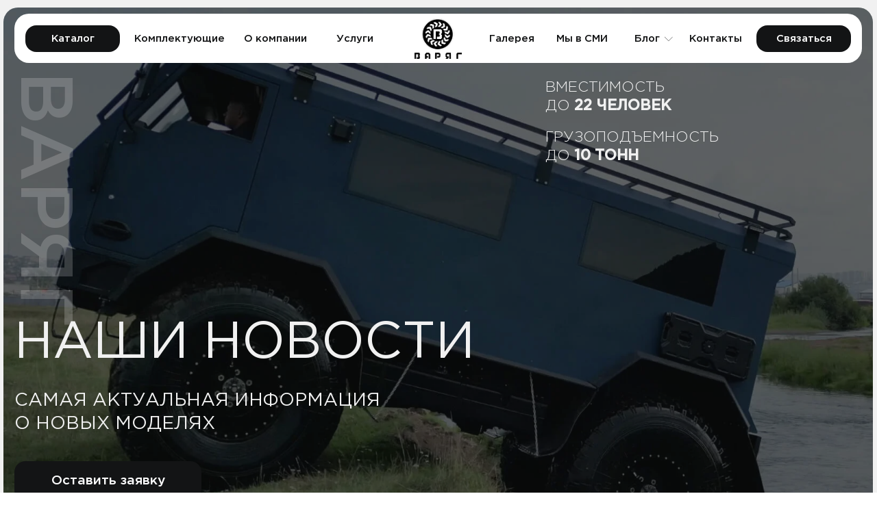

--- FILE ---
content_type: text/html; charset=UTF-8
request_url: https://varyag-truck.ru/news
body_size: 33225
content:
<!DOCTYPE html> <html> <head> <meta charset="utf-8" /> <meta http-equiv="Content-Type" content="text/html; charset=utf-8" /> <meta name="viewport" content="width=device-width, initial-scale=1.0" /> <!--metatextblock--> <title>Новости от Производителя Вездеходов и Болотоходов “Варяг”: Будьте в Курсе!</title> <meta name="description" content="Следите за последними новостями и обновлениями от производителя вездеходов и болотоходов “Варяг”. Читайте о новых моделях, специальных предложениях, акциях и успехах компании. Оставайтесь в курсе событий вместе с нами! Купить вездеходы, Цена вездеход, внедорожники, болотоходы" /> <meta property="og:url" content="https://varyag-truck.ru/news" /> <meta property="og:title" content="Новости от Производителя Вездеходов и Болотоходов “Варяг”: Будьте в Курсе!" /> <meta property="og:description" content="Следите за последними новостями и обновлениями от производителя вездеходов и болотоходов “Варяг”. Читайте о новых моделях, специальных предложениях, акциях и успехах компании. Оставайтесь в курсе событий вместе с нами! Купить вездеходы, Цена вездеход, внедорожники, болотоходы" /> <meta property="og:type" content="website" /> <link rel="canonical" href="https://varyag-truck.ru/news"> <!--/metatextblock--> <meta name="format-detection" content="telephone=no" /> <meta http-equiv="x-dns-prefetch-control" content="on"> <link rel="dns-prefetch" href="https://ws.tildacdn.com"> <link rel="dns-prefetch" href="https://static.tildacdn.com"> <link rel="shortcut icon" href="https://static.tildacdn.com/tild3137-3034-4531-b833-626137613937/_3_3_2.png" type="image/x-icon" /> <!-- Assets --> <script src="https://neo.tildacdn.com/js/tilda-fallback-1.0.min.js" async charset="utf-8"></script> <link rel="stylesheet" href="https://static.tildacdn.com/css/tilda-grid-3.0.min.css" type="text/css" media="all" onerror="this.loaderr='y';"/> <link rel="stylesheet" href="https://static.tildacdn.com/ws/project6976235/tilda-blocks-page41149389.min.css?t=1755157595" type="text/css" media="all" onerror="this.loaderr='y';" /> <link rel="preconnect" href="https://fonts.gstatic.com"> <link href="https://fonts.googleapis.com/css2?family=Montserrat:wght@100..900&subset=latin,cyrillic" rel="stylesheet"> <link rel="stylesheet" href="https://static.tildacdn.com/css/tilda-animation-2.0.min.css" type="text/css" media="all" onerror="this.loaderr='y';" /> <link rel="stylesheet" href="https://static.tildacdn.com/css/tilda-feed-1.1.min.css" type="text/css" media="all" onerror="this.loaderr='y';" /> <link rel="stylesheet" href="https://static.tildacdn.com/css/tilda-popup-1.1.min.css" type="text/css" media="print" onload="this.media='all';" onerror="this.loaderr='y';" /> <noscript><link rel="stylesheet" href="https://static.tildacdn.com/css/tilda-popup-1.1.min.css" type="text/css" media="all" /></noscript> <link rel="stylesheet" href="https://static.tildacdn.com/css/tilda-slds-1.4.min.css" type="text/css" media="print" onload="this.media='all';" onerror="this.loaderr='y';" /> <noscript><link rel="stylesheet" href="https://static.tildacdn.com/css/tilda-slds-1.4.min.css" type="text/css" media="all" /></noscript> <link rel="stylesheet" href="https://static.tildacdn.com/css/tilda-forms-1.0.min.css" type="text/css" media="all" onerror="this.loaderr='y';" /> <link rel="stylesheet" href="https://static.tildacdn.com/css/tilda-zoom-2.0.min.css" type="text/css" media="print" onload="this.media='all';" onerror="this.loaderr='y';" /> <noscript><link rel="stylesheet" href="https://static.tildacdn.com/css/tilda-zoom-2.0.min.css" type="text/css" media="all" /></noscript> <link rel="stylesheet" type="text/css" href="/custom.css?t=1755157595"> <script nomodule src="https://static.tildacdn.com/js/tilda-polyfill-1.0.min.js" charset="utf-8"></script> <script type="text/javascript">function t_onReady(func) {if(document.readyState!='loading') {func();} else {document.addEventListener('DOMContentLoaded',func);}}
function t_onFuncLoad(funcName,okFunc,time) {if(typeof window[funcName]==='function') {okFunc();} else {setTimeout(function() {t_onFuncLoad(funcName,okFunc,time);},(time||100));}}function t396_initialScale(t){var e=document.getElementById("rec"+t);if(e){var r=e.querySelector(".t396__artboard");if(r){var a=document.documentElement.clientWidth,i=[],l,n=r.getAttribute("data-artboard-screens");if(n){n=n.split(",");for(var o=0;o<n.length;o++)i[o]=parseInt(n[o],10)}else i=[320,480,640,960,1200];for(var o=0;o<i.length;o++){var d=i[o];a>=d&&(l=d)}var c="edit"===window.allrecords.getAttribute("data-tilda-mode"),s="center"===t396_getFieldValue(r,"valign",l,i),g="grid"===t396_getFieldValue(r,"upscale",l,i),u=t396_getFieldValue(r,"height_vh",l,i),_=t396_getFieldValue(r,"height",l,i),f=!!window.opr&&!!window.opr.addons||!!window.opera||-1!==navigator.userAgent.indexOf(" OPR/");if(!c&&s&&!g&&!u&&_&&!f){var h=parseFloat((a/l).toFixed(3)),v=[r,r.querySelector(".t396__carrier"),r.querySelector(".t396__filter")],p=Math.floor(parseInt(_,10)*h)+"px",b;r.style.setProperty("--initial-scale-height",p);for(var o=0;o<v.length;o++)v[o].style.setProperty("height","var(--initial-scale-height)");t396_scaleInitial__getElementsToScale(r).forEach((function(t){t.style.zoom=h}))}}}}function t396_scaleInitial__getElementsToScale(t){return t?Array.prototype.slice.call(t.children).filter((function(t){return t&&(t.classList.contains("t396__elem")||t.classList.contains("t396__group"))})):[]}function t396_getFieldValue(t,e,r,a){var i,l=a[a.length-1];if(!(i=r===l?t.getAttribute("data-artboard-"+e):t.getAttribute("data-artboard-"+e+"-res-"+r)))for(var n=0;n<a.length;n++){var o=a[n];if(!(o<=r)&&(i=o===l?t.getAttribute("data-artboard-"+e):t.getAttribute("data-artboard-"+e+"-res-"+o)))break}return i}window.TN_SCALE_INITIAL_VER="1.0";</script> <script src="https://static.tildacdn.com/js/jquery-1.10.2.min.js" charset="utf-8" onerror="this.loaderr='y';"></script> <script src="https://static.tildacdn.com/js/tilda-scripts-3.0.min.js" charset="utf-8" defer onerror="this.loaderr='y';"></script> <script src="https://static.tildacdn.com/ws/project6976235/tilda-blocks-page41149389.min.js?t=1755157595" charset="utf-8" async onerror="this.loaderr='y';"></script> <script src="https://static.tildacdn.com/js/tilda-lazyload-1.0.min.js" charset="utf-8" async onerror="this.loaderr='y';"></script> <script src="https://static.tildacdn.com/js/tilda-animation-2.0.min.js" charset="utf-8" async onerror="this.loaderr='y';"></script> <script src="https://static.tildacdn.com/js/tilda-zero-1.1.min.js" charset="utf-8" async onerror="this.loaderr='y';"></script> <script src="https://static.tildacdn.com/js/tilda-feed-1.1.min.js" charset="utf-8" async onerror="this.loaderr='y';"></script> <script src="https://static.tildacdn.com/js/tilda-slds-1.4.min.js" charset="utf-8" async onerror="this.loaderr='y';"></script> <script src="https://static.tildacdn.com/js/hammer.min.js" charset="utf-8" async onerror="this.loaderr='y';"></script> <script src="https://static.tildacdn.com/js/tilda-t862-popupstepform-1.0.min.js" charset="utf-8" async onerror="this.loaderr='y';"></script> <script src="https://static.tildacdn.com/js/tilda-popup-1.0.min.js" charset="utf-8" async onerror="this.loaderr='y';"></script> <script src="https://static.tildacdn.com/js/tilda-forms-1.0.min.js" charset="utf-8" async onerror="this.loaderr='y';"></script> <script src="https://static.tildacdn.com/js/tilda-zoom-2.0.min.js" charset="utf-8" async onerror="this.loaderr='y';"></script> <script src="https://static.tildacdn.com/js/tilda-zero-scale-1.0.min.js" charset="utf-8" async onerror="this.loaderr='y';"></script> <script src="https://static.tildacdn.com/js/tilda-zero-fixed-1.0.min.js" charset="utf-8" async onerror="this.loaderr='y';"></script> <script src="https://static.tildacdn.com/js/tilda-events-1.0.min.js" charset="utf-8" async onerror="this.loaderr='y';"></script> <!-- nominify begin --><meta name="yandex-verification" content="1aea07080b285878" /> <meta name="zen-verification" content="Y1f6T73gQ1LNLZ27Yli4NXLEzE857JSnLuQq1G5KVT53RQFXMEHa1Bhi0ZrPedwB" /> <link
  rel="stylesheet"
  href="https://cdn.jsdelivr.net/npm/swiper@9/swiper-bundle.min.css"
/> <script src="//cdn.callibri.ru/callibri.js" type="text/javascript" charset="utf-8" defer></script> <!-- Yandex.Metrika counter --> <script type="text/javascript" >
   (function(m,e,t,r,i,k,a){m[i]=m[i]||function(){(m[i].a=m[i].a||[]).push(arguments)};
   m[i].l=1*new Date();
   for (var j = 0; j < document.scripts.length; j++) {if (document.scripts[j].src === r) { return; }}
   k=e.createElement(t),a=e.getElementsByTagName(t)[0],k.async=1,k.src=r,a.parentNode.insertBefore(k,a)})
   (window, document, "script", "https://mc.yandex.ru/metrika/tag.js", "ym");

   ym(94692652, "init", {
        clickmap:true,
        trackLinks:true,
        accurateTrackBounce:true,
        webvisor:true
   });
</script> <noscript><div><img src="https://mc.yandex.ru/watch/94692652" style="position:absolute; left:-9999px;" alt="" /></div></noscript> <!-- /Yandex.Metrika counter --> <!-- Google Tag Manager --> <script>(function(w,d,s,l,i){w[l]=w[l]||[];w[l].push({'gtm.start':
new Date().getTime(),event:'gtm.js'});var f=d.getElementsByTagName(s)[0],
j=d.createElement(s),dl=l!='dataLayer'?'&l='+l:'';j.async=true;j.src=
'https://www.googletagmanager.com/gtm.js?id='+i+dl;f.parentNode.insertBefore(j,f);
})(window,document,'script','dataLayer','GTM-NRT893LM');</script> <!-- End Google Tag Manager --> <!-- Google Tag Manager (noscript) --> <noscript><iframe src="https://www.googletagmanager.com/ns.html?id=GTM-NRT893LM"
height="0" width="0" style="display:none;visibility:hidden"></iframe></noscript> <!-- End Google Tag Manager (noscript) --> <!-- Google tag (gtag.js) --> <script async src="https://www.googletagmanager.com/gtag/js?id=G-MXSDXQ84KH"></script> <script>
  window.dataLayer = window.dataLayer || [];
  function gtag(){dataLayer.push(arguments);}
  gtag('js', new Date());

  gtag('config', 'G-MXSDXQ84KH');
</script> <style>
    .sub_menu{
        position: fixed;
        display: none;
    }
    .check_link_menu_sub{
        position: inherit;
        display: none;
    }
    .check_link_menu_parent{
        cursor: pointer;
    }
</style> <script>
$(function() {
    $('.check_link_menu_parent, .sub_menu, .check_link_menu_sub').hover(function(){
        $('.sub_menu').css({'display': 'table'});
        $('.check_link_menu_sub').css({'display': 'table'});
    },function(){
        $('.sub_menu').css({'display': 'none'});
        $('.check_link_menu_sub').css({'display': 'none'});
    });
})
</script><!-- nominify end --><script type="text/javascript">window.dataLayer=window.dataLayer||[];</script> <!-- VK Pixel Code --> <script type="text/javascript" data-tilda-cookie-type="advertising">setTimeout(function(){!function(){var t=document.createElement("script");t.type="text/javascript",t.async=!0,t.src="https://vk.com/js/api/openapi.js?161",t.onload=function(){VK.Retargeting.Init("VK-RTRG-1782802-1z1cW"),VK.Retargeting.Hit()},document.head.appendChild(t)}();},2000);</script> <!-- End VK Pixel Code --> <script type="text/javascript">(function() {if((/bot|google|yandex|baidu|bing|msn|duckduckbot|teoma|slurp|crawler|spider|robot|crawling|facebook/i.test(navigator.userAgent))===false&&typeof(sessionStorage)!='undefined'&&sessionStorage.getItem('visited')!=='y'&&document.visibilityState){var style=document.createElement('style');style.type='text/css';style.innerHTML='@media screen and (min-width: 980px) {.t-records {opacity: 0;}.t-records_animated {-webkit-transition: opacity ease-in-out .2s;-moz-transition: opacity ease-in-out .2s;-o-transition: opacity ease-in-out .2s;transition: opacity ease-in-out .2s;}.t-records.t-records_visible {opacity: 1;}}';document.getElementsByTagName('head')[0].appendChild(style);function t_setvisRecs(){var alr=document.querySelectorAll('.t-records');Array.prototype.forEach.call(alr,function(el) {el.classList.add("t-records_animated");});setTimeout(function() {Array.prototype.forEach.call(alr,function(el) {el.classList.add("t-records_visible");});sessionStorage.setItem("visited","y");},400);}
document.addEventListener('DOMContentLoaded',t_setvisRecs);}})();</script></head> <body class="t-body" style="margin:0;"> <!--allrecords--> <div id="allrecords" class="t-records" data-hook="blocks-collection-content-node" data-tilda-project-id="6976235" data-tilda-page-id="41149389" data-tilda-page-alias="news" data-tilda-formskey="2db6b22b45ac7d452ecf3e9416976235" data-tilda-lazy="yes" data-tilda-root-zone="com" data-tilda-project-headcode="yes" data-tilda-project-country="RU"> <!--header--> <header id="t-header" class="t-records" data-hook="blocks-collection-content-node" data-tilda-project-id="6976235" data-tilda-page-id="34941926" data-tilda-page-alias="header" data-tilda-formskey="2db6b22b45ac7d452ecf3e9416976235" data-tilda-lazy="yes" data-tilda-root-zone="com" data-tilda-project-headcode="yes" data-tilda-project-country="RU"> <div id="rec1218567871" class="r t-rec" style=" " data-animationappear="off" data-record-type="396"> <!-- T396 --> <style>#rec1218567871 .t396__artboard {position:fixed;width:100%;left:0;top:0;z-index:990;}#rec1218567871 .t396__artboard {height:87px;}#rec1218567871 .t396__filter {height:87px;}#rec1218567871 .t396__carrier{height:87px;background-position:center center;background-attachment:scroll;background-size:cover;background-repeat:no-repeat;}@media screen and (max-width:1199px) {#rec1218567871 .t396__artboard,#rec1218567871 .t396__filter,#rec1218567871 .t396__carrier {}#rec1218567871 .t396__filter {}#rec1218567871 .t396__carrier {background-attachment:scroll;}}@media screen and (max-width:959px) {#rec1218567871 .t396__artboard,#rec1218567871 .t396__filter,#rec1218567871 .t396__carrier {}#rec1218567871 .t396__filter {}#rec1218567871 .t396__carrier {background-attachment:scroll;}}@media screen and (max-width:639px) {#rec1218567871 .t396__artboard,#rec1218567871 .t396__filter,#rec1218567871 .t396__carrier {height:78px;}#rec1218567871 .t396__filter {}#rec1218567871 .t396__carrier {background-attachment:scroll;}}@media screen and (max-width:479px) {#rec1218567871 .t396__artboard,#rec1218567871 .t396__filter,#rec1218567871 .t396__carrier {}#rec1218567871 .t396__filter {}#rec1218567871 .t396__carrier {background-attachment:scroll;}}#rec1218567871 .tn-elem[data-elem-id="1699517350925"]{z-index:2;top:19px;left:calc(50% - 600px + 20px);width:1160px;height:68px;}#rec1218567871 .tn-elem[data-elem-id="1699517350925"] .tn-atom {border-radius:20px;background-color:#ffffff;background-position:center center;border-color:transparent ;border-style:solid;}@media screen and (max-width:1199px) {#rec1218567871 .tn-elem[data-elem-id="1699517350925"] {left:calc(50% - 480px + 20px);width:920px;}}@media screen and (max-width:959px) {#rec1218567871 .tn-elem[data-elem-id="1699517350925"] {width:600px;}}@media screen and (max-width:639px) {#rec1218567871 .tn-elem[data-elem-id="1699517350925"] {top:10px;left:calc(50% - 240px + 10px);width:460px;}}@media screen and (max-width:479px) {#rec1218567871 .tn-elem[data-elem-id="1699517350925"] {left:calc(50% - 160px + 0px);width:320px;}}#rec1218567871 .tn-elem[data-elem-id="1699517731784"]{color:#ffffff;text-align:center;z-index:3;top:35px;left:calc(50% - 600px + 35px);width:130px;height:37px;}#rec1218567871 .tn-elem[data-elem-id="1699517731784"] .tn-atom{color:#ffffff;font-size:14px;font-family:'GothamPRO',Arial,sans-serif;line-height:1.3;font-weight:500;border-radius:15px;background-color:#131415;background-position:center center;border-color:transparent ;border-style:solid;transition:background-color 0.2s ease-in-out,color 0.2s ease-in-out,border-color 0.2s ease-in-out;}@media (hover),(min-width:0\0) {#rec1218567871 .tn-elem[data-elem-id="1699517731784"] .tn-atom:hover {background-color:#424344;background-image:none;}}@media screen and (max-width:1199px) {#rec1218567871 .tn-elem[data-elem-id="1699517731784"] {left:calc(50% - 480px + 415px);}}@media screen and (max-width:959px) {#rec1218567871 .tn-elem[data-elem-id="1699517731784"] {left:calc(50% - 320px + 255px);}}@media screen and (max-width:639px) {#rec1218567871 .tn-elem[data-elem-id="1699517731784"] {top:26px;left:calc(50% - 240px + 175px);}}@media screen and (max-width:479px) {#rec1218567871 .tn-elem[data-elem-id="1699517731784"] {left:calc(50% - 160px + 95000px);}}#rec1218567871 .tn-elem[data-elem-id="1699517630260"]{z-index:4;top:25px;left:calc(50% - 600px + 567px);width:65px;height:auto;}#rec1218567871 .tn-elem[data-elem-id="1699517630260"] .tn-atom{background-position:center center;border-color:transparent ;border-style:solid;}#rec1218567871 .tn-elem[data-elem-id="1699517630260"] .tn-atom__img {}@media screen and (max-width:1199px) {#rec1218567871 .tn-elem[data-elem-id="1699517630260"] {top:24px;left:calc(50% - 480px + 35px);height:auto;}}@media screen and (max-width:959px) {}@media screen and (max-width:639px) {#rec1218567871 .tn-elem[data-elem-id="1699517630260"] {top:15px;left:calc(50% - 240px + 25px);height:auto;}}@media screen and (max-width:479px) {}#rec1218567871 .tn-elem[data-elem-id="1699517429620"]{color:#ffffff;text-align:center;z-index:5;top:35px;left:calc(50% - 600px + 1035px);width:130px;height:37px;}#rec1218567871 .tn-elem[data-elem-id="1699517429620"] .tn-atom{color:#ffffff;font-size:14px;font-family:'GothamPRO',Arial,sans-serif;line-height:1.3;font-weight:500;border-radius:15px;background-color:#131415;background-position:center center;border-color:transparent ;border-style:solid;transition:background-color 0.2s ease-in-out,color 0.2s ease-in-out,border-color 0.2s ease-in-out;}@media (hover),(min-width:0\0) {#rec1218567871 .tn-elem[data-elem-id="1699517429620"] .tn-atom:hover {background-color:#424344;background-image:none;}}@media screen and (max-width:1199px) {#rec1218567871 .tn-elem[data-elem-id="1699517429620"] {top:-103px;left:calc(50% - 480px + 789000px);}}@media screen and (max-width:959px) {}@media screen and (max-width:639px) {}@media screen and (max-width:479px) {}#rec1218567871 .tn-elem[data-elem-id="1699517789370"]{color:#131415;text-align:center;z-index:6;top:35px;left:calc(50% - 600px + 180px);width:133px;height:37px;}#rec1218567871 .tn-elem[data-elem-id="1699517789370"] .tn-atom{color:#131415;font-size:14px;font-family:'GothamPRO',Arial,sans-serif;line-height:1.3;font-weight:500;border-radius:15px;background-position:center center;border-color:transparent ;border-style:solid;transition:background-color 0.2s ease-in-out,color 0.2s ease-in-out,border-color 0.2s ease-in-out;}@media (hover),(min-width:0\0) {#rec1218567871 .tn-elem[data-elem-id="1699517789370"] .tn-atom:hover {}#rec1218567871 .tn-elem[data-elem-id="1699517789370"] .tn-atom:hover {color:#424344;}}@media screen and (max-width:1199px) {#rec1218567871 .tn-elem[data-elem-id="1699517789370"] {top:-109px;left:calc(50% - 480px + 182000px);}}@media screen and (max-width:959px) {}@media screen and (max-width:639px) {}@media screen and (max-width:479px) {}#rec1218567871 .tn-elem[data-elem-id="1699517938895"]{color:#131415;text-align:center;z-index:7;top:35px;left:calc(50% - 600px + 664px);width:73px;height:37px;}#rec1218567871 .tn-elem[data-elem-id="1699517938895"] .tn-atom{color:#131415;font-size:14px;font-family:'GothamPRO',Arial,sans-serif;line-height:1.3;font-weight:500;border-radius:15px;background-position:center center;border-color:transparent ;border-style:solid;transition:background-color 0.2s ease-in-out,color 0.2s ease-in-out,border-color 0.2s ease-in-out;}@media (hover),(min-width:0\0) {#rec1218567871 .tn-elem[data-elem-id="1699517938895"] .tn-atom:hover {}#rec1218567871 .tn-elem[data-elem-id="1699517938895"] .tn-atom:hover {color:#424344;}}@media screen and (max-width:1199px) {#rec1218567871 .tn-elem[data-elem-id="1699517938895"] {top:-117px;left:calc(50% - 480px + 480000px);}}@media screen and (max-width:959px) {}@media screen and (max-width:639px) {}@media screen and (max-width:479px) {}#rec1218567871 .tn-elem[data-elem-id="1699517923225"]{color:#131415;text-align:center;z-index:8;top:35px;left:calc(50% - 600px + 328px);width:99px;height:37px;}#rec1218567871 .tn-elem[data-elem-id="1699517923225"] .tn-atom{color:#131415;font-size:14px;font-family:'GothamPRO',Arial,sans-serif;line-height:1.3;font-weight:500;border-radius:15px;background-position:center center;border-color:transparent ;border-style:solid;transition:background-color 0.2s ease-in-out,color 0.2s ease-in-out,border-color 0.2s ease-in-out;}@media (hover),(min-width:0\0) {#rec1218567871 .tn-elem[data-elem-id="1699517923225"] .tn-atom:hover {}#rec1218567871 .tn-elem[data-elem-id="1699517923225"] .tn-atom:hover {color:#424344;}}@media screen and (max-width:1199px) {#rec1218567871 .tn-elem[data-elem-id="1699517923225"] {top:-109px;left:calc(50% - 480px + 336000px);}}@media screen and (max-width:959px) {}@media screen and (max-width:639px) {}@media screen and (max-width:479px) {}#rec1218567871 .tn-elem[data-elem-id="1699517947302"]{color:#131415;text-align:center;z-index:9;top:35px;left:calc(50% - 600px + 846px);width:78px;height:37px;}#rec1218567871 .tn-elem[data-elem-id="1699517947302"] .tn-atom{color:#131415;font-size:14px;font-family:'GothamPRO',Arial,sans-serif;line-height:1.3;font-weight:500;border-radius:15px;background-position:center center;border-color:transparent ;border-style:solid;transition:background-color 0.2s ease-in-out,color 0.2s ease-in-out,border-color 0.2s ease-in-out;}@media (hover),(min-width:0\0) {#rec1218567871 .tn-elem[data-elem-id="1699517947302"] .tn-atom:hover {}#rec1218567871 .tn-elem[data-elem-id="1699517947302"] .tn-atom:hover {color:#424344;}}@media screen and (max-width:1199px) {#rec1218567871 .tn-elem[data-elem-id="1699517947302"] {top:-116px;left:calc(50% - 480px + 574000px);}}@media screen and (max-width:959px) {}@media screen and (max-width:639px) {}@media screen and (max-width:479px) {}#rec1218567871 .tn-elem[data-elem-id="1699517671119"]{color:#131415;text-align:center;z-index:10;top:35px;left:calc(50% - 600px + 939px);width:81px;height:37px;}#rec1218567871 .tn-elem[data-elem-id="1699517671119"] .tn-atom{color:#131415;font-size:14px;font-family:'GothamPRO',Arial,sans-serif;line-height:1.3;font-weight:500;border-radius:15px;background-position:center center;border-color:transparent ;border-style:solid;transition:background-color 0.2s ease-in-out,color 0.2s ease-in-out,border-color 0.2s ease-in-out;}@media (hover),(min-width:0\0) {#rec1218567871 .tn-elem[data-elem-id="1699517671119"] .tn-atom:hover {}#rec1218567871 .tn-elem[data-elem-id="1699517671119"] .tn-atom:hover {color:#424344;}}@media screen and (max-width:1199px) {#rec1218567871 .tn-elem[data-elem-id="1699517671119"] {top:-115px;left:calc(50% - 480px + 667000px);}}@media screen and (max-width:959px) {}@media screen and (max-width:639px) {}@media screen and (max-width:479px) {}#rec1218567871 .tn-elem[data-elem-id="1699520778529"]{z-index:11;top:-111px;left:calc(50% - 600px + 695000px);width:55px;height:22px;}#rec1218567871 .tn-elem[data-elem-id="1699520778529"] .tn-atom {background-position:center center;background-size:cover;background-repeat:no-repeat;border-color:transparent ;border-style:solid;}@media screen and (max-width:1199px) {#rec1218567871 .tn-elem[data-elem-id="1699520778529"] {top:42px;left:calc(50% - 480px + 870px);}}@media screen and (max-width:959px) {#rec1218567871 .tn-elem[data-elem-id="1699520778529"] {top:42px;left:calc(50% - 320px + 549px);}}@media screen and (max-width:639px) {#rec1218567871 .tn-elem[data-elem-id="1699520778529"] {top:33px;left:calc(50% - 240px + 400px);}}@media screen and (max-width:479px) {#rec1218567871 .tn-elem[data-elem-id="1699520778529"] {top:33px;left:calc(50% - 160px + 250px);}}#rec1218567871 .tn-elem[data-elem-id="1712041550751"]{color:#131415;text-align:center;z-index:12;top:35px;left:calc(50% - 600px + 436px);width:99px;height:37px;}#rec1218567871 .tn-elem[data-elem-id="1712041550751"] .tn-atom{color:#131415;font-size:14px;font-family:'GothamPRO',Arial,sans-serif;line-height:1.3;font-weight:500;border-radius:15px;background-position:center center;border-color:transparent ;border-style:solid;transition:background-color 0.2s ease-in-out,color 0.2s ease-in-out,border-color 0.2s ease-in-out;}@media (hover),(min-width:0\0) {#rec1218567871 .tn-elem[data-elem-id="1712041550751"] .tn-atom:hover {}#rec1218567871 .tn-elem[data-elem-id="1712041550751"] .tn-atom:hover {color:#424344;}}@media screen and (max-width:1199px) {#rec1218567871 .tn-elem[data-elem-id="1712041550751"] {top:-109px;left:calc(50% - 480px + 336000px);}}@media screen and (max-width:959px) {}@media screen and (max-width:639px) {}@media screen and (max-width:479px) {}#rec1218567871 .tn-elem[data-elem-id="1712820147828"]{color:#131415;text-align:center;z-index:13;top:35px;left:calc(50% - 600px + 757px);width:78px;height:37px;}#rec1218567871 .tn-elem[data-elem-id="1712820147828"] .tn-atom{color:#131415;font-size:14px;font-family:'GothamPRO',Arial,sans-serif;line-height:1.3;font-weight:500;border-radius:15px;background-position:center center;border-color:transparent ;border-style:solid;transition:background-color 0.2s ease-in-out,color 0.2s ease-in-out,border-color 0.2s ease-in-out;}@media (hover),(min-width:0\0) {#rec1218567871 .tn-elem[data-elem-id="1712820147828"] .tn-atom:hover {}#rec1218567871 .tn-elem[data-elem-id="1712820147828"] .tn-atom:hover {color:#424344;}}@media screen and (max-width:1199px) {#rec1218567871 .tn-elem[data-elem-id="1712820147828"] {top:-116px;left:calc(50% - 480px + 574000px);}}@media screen and (max-width:959px) {}@media screen and (max-width:639px) {}@media screen and (max-width:479px) {}#rec1218567871 .tn-elem[data-elem-id="1714073377543"]{z-index:14;top:72px;left:calc(50% - 600px + 857px);width:159px;height:113px;}#rec1218567871 .tn-elem[data-elem-id="1714073377543"] .tn-atom {border-radius:15px;background-color:#000000;background-position:center center;border-color:transparent ;border-style:solid;}@media screen and (max-width:1199px) {}@media screen and (max-width:959px) {}@media screen and (max-width:639px) {}@media screen and (max-width:479px) {}#rec1218567871 .tn-elem[data-elem-id="1714073681756"]{color:#ffffff;text-align:center;z-index:15;top:108px;left:calc(50% - 600px + 871px);width:90px;height:37px;}#rec1218567871 .tn-elem[data-elem-id="1714073681756"] .tn-atom{color:#ffffff;font-size:14px;font-family:'GothamPRO',Arial,sans-serif;line-height:1.3;font-weight:500;border-radius:15px;background-position:center center;border-color:transparent ;border-style:solid;transition:background-color 0.2s ease-in-out,color 0.2s ease-in-out,border-color 0.2s ease-in-out;}@media (hover),(min-width:0\0) {#rec1218567871 .tn-elem[data-elem-id="1714073681756"] .tn-atom:hover {}#rec1218567871 .tn-elem[data-elem-id="1714073681756"] .tn-atom:hover {color:#424344;}}@media screen and (max-width:1199px) {#rec1218567871 .tn-elem[data-elem-id="1714073681756"] {top:-89pxpx;left:calc(50% - 480px + 336020pxpx);}}@media screen and (max-width:959px) {}@media screen and (max-width:639px) {}@media screen and (max-width:479px) {}#rec1218567871 .tn-elem[data-elem-id="1714073729021"]{color:#ffffff;text-align:center;z-index:16;top:138px;left:calc(50% - 600px + 871px);width:90px;height:37px;}#rec1218567871 .tn-elem[data-elem-id="1714073729021"] .tn-atom{color:#ffffff;font-size:14px;font-family:'GothamPRO',Arial,sans-serif;line-height:1.3;font-weight:500;border-radius:15px;background-position:center center;border-color:transparent ;border-style:solid;transition:background-color 0.2s ease-in-out,color 0.2s ease-in-out,border-color 0.2s ease-in-out;}@media (hover),(min-width:0\0) {#rec1218567871 .tn-elem[data-elem-id="1714073729021"] .tn-atom:hover {}#rec1218567871 .tn-elem[data-elem-id="1714073729021"] .tn-atom:hover {color:#424344;}}@media screen and (max-width:1199px) {#rec1218567871 .tn-elem[data-elem-id="1714073729021"] {top:-79pxpx;left:calc(50% - 480px + 336030pxpx);}}@media screen and (max-width:959px) {}@media screen and (max-width:639px) {}@media screen and (max-width:479px) {}#rec1218567871 .tn-elem[data-elem-id="1714073448807"]{color:#ffffff;text-align:center;z-index:17;top:80px;left:calc(50% - 600px + 867px);width:90px;height:37px;}#rec1218567871 .tn-elem[data-elem-id="1714073448807"] .tn-atom{color:#ffffff;font-size:14px;font-family:'GothamPRO',Arial,sans-serif;line-height:1.3;font-weight:500;border-radius:15px;background-position:center center;border-color:transparent ;border-style:solid;transition:background-color 0.2s ease-in-out,color 0.2s ease-in-out,border-color 0.2s ease-in-out;}@media (hover),(min-width:0\0) {#rec1218567871 .tn-elem[data-elem-id="1714073448807"] .tn-atom:hover {}#rec1218567871 .tn-elem[data-elem-id="1714073448807"] .tn-atom:hover {color:#424344;}}@media screen and (max-width:1199px) {#rec1218567871 .tn-elem[data-elem-id="1714073448807"] {top:-99pxpx;left:calc(50% - 480px + 336010pxpx);}}@media screen and (max-width:959px) {}@media screen and (max-width:639px) {}@media screen and (max-width:479px) {}#rec1218567871 .tn-elem[data-elem-id="1714079676410"]{z-index:18;top:48px;left:calc(50% - 600px + 909px);width:12px;height:auto;}#rec1218567871 .tn-elem[data-elem-id="1714079676410"] .tn-atom{background-position:center center;border-color:transparent ;border-style:solid;}#rec1218567871 .tn-elem[data-elem-id="1714079676410"] .tn-atom__img {}@media screen and (max-width:1199px) {#rec1218567871 .tn-elem[data-elem-id="1714079676410"] {left:calc(50% - 480px + 1024px);height:auto;}}@media screen and (max-width:959px) {}@media screen and (max-width:639px) {}@media screen and (max-width:479px) {}</style> <div class='t396'> <div class="t396__artboard" data-artboard-recid="1218567871" data-artboard-screens="320,480,640,960,1200" data-artboard-height="87" data-artboard-valign="center" data-artboard-upscale="window" data-artboard-pos="fixed" data-artboard-fixed-need-js="y" data-artboard-height-res-480="78"> <div class="t396__carrier" data-artboard-recid="1218567871"></div> <div class="t396__filter" data-artboard-recid="1218567871"></div> <div class='t396__elem tn-elem tn-elem__12185678711699517350925' data-elem-id='1699517350925' data-elem-type='shape' data-field-top-value="19" data-field-left-value="20" data-field-height-value="68" data-field-width-value="1160" data-field-axisy-value="top" data-field-axisx-value="left" data-field-container-value="grid" data-field-topunits-value="px" data-field-leftunits-value="px" data-field-heightunits-value="px" data-field-widthunits-value="px" data-field-left-res-320-value="0" data-field-width-res-320-value="320" data-field-top-res-480-value="10" data-field-left-res-480-value="10" data-field-width-res-480-value="460" data-field-width-res-640-value="600" data-field-left-res-960-value="20" data-field-width-res-960-value="920"> <div class='tn-atom'> </div> </div> <div class='t396__elem tn-elem check_link_menu tn-elem__12185678711699517731784' data-elem-id='1699517731784' data-elem-type='button' data-field-top-value="35" data-field-left-value="35" data-field-height-value="37" data-field-width-value="130" data-field-axisy-value="top" data-field-axisx-value="left" data-field-container-value="grid" data-field-topunits-value="px" data-field-leftunits-value="px" data-field-heightunits-value="px" data-field-widthunits-value="px" data-field-left-res-320-value="95000" data-field-top-res-480-value="26" data-field-left-res-480-value="175" data-field-left-res-640-value="255" data-field-left-res-960-value="415"> <a class='tn-atom' href="/varyag_catalog">Каталог</a> </div> <div class='t396__elem tn-elem tn-elem__12185678711699517630260' data-elem-id='1699517630260' data-elem-type='image' data-field-top-value="25" data-field-left-value="567" data-field-width-value="65" data-field-axisy-value="top" data-field-axisx-value="left" data-field-container-value="grid" data-field-topunits-value="px" data-field-leftunits-value="px" data-field-heightunits-value="" data-field-widthunits-value="px" data-field-filewidth-value="1680" data-field-fileheight-value="1441" data-field-top-res-480-value="15" data-field-left-res-480-value="25" data-field-top-res-960-value="24" data-field-left-res-960-value="35"> <a class='tn-atom' href="/varyag"> <img class='tn-atom__img t-img' data-original='https://static.tildacdn.com/tild6563-3437-4139-b362-613232346636/photo.png'
src='https://thb.tildacdn.com/tild6563-3437-4139-b362-613232346636/-/resize/20x/photo.png'
alt='' imgfield='tn_img_1699517630260'
/> </a> </div> <div class='t396__elem tn-elem check_link_menu tn-elem__12185678711699517429620' data-elem-id='1699517429620' data-elem-type='button' data-field-top-value="35" data-field-left-value="1035" data-field-height-value="37" data-field-width-value="130" data-field-axisy-value="top" data-field-axisx-value="left" data-field-container-value="grid" data-field-topunits-value="px" data-field-leftunits-value="px" data-field-heightunits-value="px" data-field-widthunits-value="px" data-field-top-res-960-value="-103" data-field-left-res-960-value="789000"> <a class='tn-atom' href="#orderpopup">Связаться</a> </div> <div class='t396__elem tn-elem check_link_menu tn-elem__12185678711699517789370' data-elem-id='1699517789370' data-elem-type='button' data-field-top-value="35" data-field-left-value="180" data-field-height-value="37" data-field-width-value="133" data-field-axisy-value="top" data-field-axisx-value="left" data-field-container-value="grid" data-field-topunits-value="px" data-field-leftunits-value="px" data-field-heightunits-value="px" data-field-widthunits-value="px" data-field-top-res-960-value="-109" data-field-left-res-960-value="182000"> <a class='tn-atom' href="/komplektuyushchie">Комплектующие</a> </div> <div class='t396__elem tn-elem check_link_menu tn-elem__12185678711699517938895' data-elem-id='1699517938895' data-elem-type='button' data-field-top-value="35" data-field-left-value="664" data-field-height-value="37" data-field-width-value="73" data-field-axisy-value="top" data-field-axisx-value="left" data-field-container-value="grid" data-field-topunits-value="px" data-field-leftunits-value="px" data-field-heightunits-value="px" data-field-widthunits-value="px" data-field-top-res-960-value="-117" data-field-left-res-960-value="480000"> <a class='tn-atom' href="/gallery">Галерея</a> </div> <div class='t396__elem tn-elem check_link_menu tn-elem__12185678711699517923225' data-elem-id='1699517923225' data-elem-type='button' data-field-top-value="35" data-field-left-value="328" data-field-height-value="37" data-field-width-value="99" data-field-axisy-value="top" data-field-axisx-value="left" data-field-container-value="grid" data-field-topunits-value="px" data-field-leftunits-value="px" data-field-heightunits-value="px" data-field-widthunits-value="px" data-field-top-res-960-value="-109" data-field-left-res-960-value="336000"> <a class='tn-atom' href="/about_Us">О компании</a> </div> <div class='t396__elem tn-elem check_link_menu_parent tn-elem__12185678711699517947302' data-elem-id='1699517947302' data-elem-type='button' data-field-top-value="35" data-field-left-value="846" data-field-height-value="37" data-field-width-value="78" data-field-axisy-value="top" data-field-axisx-value="left" data-field-container-value="grid" data-field-topunits-value="px" data-field-leftunits-value="px" data-field-heightunits-value="px" data-field-widthunits-value="px" data-field-top-res-960-value="-116" data-field-left-res-960-value="574000"> <div class='tn-atom'>Блог</div> </div> <div class='t396__elem tn-elem check_link_menu tn-elem__12185678711699517671119' data-elem-id='1699517671119' data-elem-type='button' data-field-top-value="35" data-field-left-value="939" data-field-height-value="37" data-field-width-value="81" data-field-axisy-value="top" data-field-axisx-value="left" data-field-container-value="grid" data-field-topunits-value="px" data-field-leftunits-value="px" data-field-heightunits-value="px" data-field-widthunits-value="px" data-field-top-res-960-value="-115" data-field-left-res-960-value="667000"> <a class='tn-atom' href="/varyag_contacti">Контакты</a> </div> <div class='t396__elem tn-elem tn-elem__12185678711699520778529' data-elem-id='1699520778529' data-elem-type='shape' data-field-top-value="-111" data-field-left-value="695000" data-field-height-value="22" data-field-width-value="55" data-field-axisy-value="top" data-field-axisx-value="left" data-field-container-value="grid" data-field-topunits-value="px" data-field-leftunits-value="px" data-field-heightunits-value="px" data-field-widthunits-value="px" data-field-top-res-320-value="33" data-field-left-res-320-value="250" data-field-top-res-480-value="33" data-field-left-res-480-value="400" data-field-top-res-640-value="42" data-field-left-res-640-value="549" data-field-top-res-960-value="42" data-field-left-res-960-value="870"> <a class='tn-atom t-bgimg' href="#zeropopup_menu" data-original="https://static.tildacdn.com/tild3131-6332-4061-b334-303735656339/Frame_89.svg"
aria-label='' role="img"> </a> </div> <div class='t396__elem tn-elem check_link_menu tn-elem__12185678711712041550751' data-elem-id='1712041550751' data-elem-type='button' data-field-top-value="35" data-field-left-value="436" data-field-height-value="37" data-field-width-value="99" data-field-axisy-value="top" data-field-axisx-value="left" data-field-container-value="grid" data-field-topunits-value="px" data-field-leftunits-value="px" data-field-heightunits-value="px" data-field-widthunits-value="px" data-field-top-res-960-value="-109" data-field-left-res-960-value="336000"> <a class='tn-atom' href="/uslugivezdehoda">Услуги</a> </div> <div class='t396__elem tn-elem check_link_menu tn-elem__12185678711712820147828' data-elem-id='1712820147828' data-elem-type='button' data-field-top-value="35" data-field-left-value="757" data-field-height-value="37" data-field-width-value="78" data-field-axisy-value="top" data-field-axisx-value="left" data-field-container-value="grid" data-field-topunits-value="px" data-field-leftunits-value="px" data-field-heightunits-value="px" data-field-widthunits-value="px" data-field-top-res-960-value="-116" data-field-left-res-960-value="574000"> <a class='tn-atom' href="/mass_media">Мы в СМИ</a> </div> <div class='t396__elem tn-elem sub_menu tn-elem__12185678711714073377543' data-elem-id='1714073377543' data-elem-type='shape' data-field-top-value="72" data-field-left-value="857" data-field-height-value="113" data-field-width-value="159" data-field-axisy-value="top" data-field-axisx-value="left" data-field-container-value="grid" data-field-topunits-value="px" data-field-leftunits-value="px" data-field-heightunits-value="px" data-field-widthunits-value="px"> <div class='tn-atom'> </div> </div> <div class='t396__elem tn-elem check_link_menu_sub tn-elem__12185678711714073681756' data-elem-id='1714073681756' data-elem-type='button' data-field-top-value="108" data-field-left-value="871" data-field-height-value="37" data-field-width-value="90" data-field-axisy-value="top" data-field-axisx-value="left" data-field-container-value="grid" data-field-topunits-value="px" data-field-leftunits-value="px" data-field-heightunits-value="px" data-field-widthunits-value="px" data-field-top-res-960-value="-89px" data-field-left-res-960-value="336020px"> <a class='tn-atom' href="/news">- Новости</a> </div> <div class='t396__elem tn-elem check_link_menu_sub tn-elem__12185678711714073729021' data-elem-id='1714073729021' data-elem-type='button' data-field-top-value="138" data-field-left-value="871" data-field-height-value="37" data-field-width-value="90" data-field-axisy-value="top" data-field-axisx-value="left" data-field-container-value="grid" data-field-topunits-value="px" data-field-leftunits-value="px" data-field-heightunits-value="px" data-field-widthunits-value="px" data-field-top-res-960-value="-79px" data-field-left-res-960-value="336030px"> <a class='tn-atom' href="/obzory">- Обзоры</a> </div> <div class='t396__elem tn-elem check_link_menu_sub tn-elem__12185678711714073448807' data-elem-id='1714073448807' data-elem-type='button' data-field-top-value="80" data-field-left-value="867" data-field-height-value="37" data-field-width-value="90" data-field-axisy-value="top" data-field-axisx-value="left" data-field-container-value="grid" data-field-topunits-value="px" data-field-leftunits-value="px" data-field-heightunits-value="px" data-field-widthunits-value="px" data-field-top-res-960-value="-99px" data-field-left-res-960-value="336010px"> <a class='tn-atom' href="/article">- Статьи</a> </div> <div class='t396__elem tn-elem tn-elem__12185678711714079676410' data-elem-id='1714079676410' data-elem-type='image' data-field-top-value="48" data-field-left-value="909" data-field-width-value="12" data-field-axisy-value="top" data-field-axisx-value="left" data-field-container-value="grid" data-field-topunits-value="px" data-field-leftunits-value="px" data-field-heightunits-value="" data-field-widthunits-value="px" data-field-left-res-960-value="1024"> <div class='tn-atom'> <img class='tn-atom__img t-img' data-original='https://static.tildacdn.com/lib/tildaicon/35656264-3035-4838-b266-623530623135/Layer_26.svg'
src='https://static.tildacdn.com/lib/tildaicon/35656264-3035-4838-b266-623530623135/Layer_26.svg'
alt='' imgfield='tn_img_1714079676410'
/> </div> </div> </div> </div> <script>t_onFuncLoad('t396_initialScale',function() {t396_initialScale('1218567871');});t_onReady(function() {t_onFuncLoad('t396_init',function() {t396_init('1218567871');});});</script> <!-- /T396 --> </div> </header> <!--/header--> <div id="rec740534980" class="r t-rec" style=" " data-animationappear="off" data-record-type="121" data-alias-record-type="396"> </div> <div id="rec665348800" class="r t-rec" style=" " data-animationappear="off" data-record-type="396"> <!-- T396 --> <style>#rec665348800 .t396__artboard {height:760px;background-color:#f1f1f1;}#rec665348800 .t396__filter {height:760px;}#rec665348800 .t396__carrier{height:760px;background-position:center center;background-attachment:scroll;background-size:cover;background-repeat:no-repeat;}@media screen and (max-width:1199px) {#rec665348800 .t396__artboard,#rec665348800 .t396__filter,#rec665348800 .t396__carrier {height:560px;}#rec665348800 .t396__filter {}#rec665348800 .t396__carrier {background-attachment:scroll;}}@media screen and (max-width:959px) {#rec665348800 .t396__artboard,#rec665348800 .t396__filter,#rec665348800 .t396__carrier {height:710px;}#rec665348800 .t396__filter {}#rec665348800 .t396__carrier {background-attachment:scroll;}}@media screen and (max-width:639px) {#rec665348800 .t396__artboard,#rec665348800 .t396__filter,#rec665348800 .t396__carrier {height:556px;}#rec665348800 .t396__filter {}#rec665348800 .t396__carrier {background-attachment:scroll;}}@media screen and (max-width:479px) {#rec665348800 .t396__artboard,#rec665348800 .t396__filter,#rec665348800 .t396__carrier {height:656px;}#rec665348800 .t396__filter {}#rec665348800 .t396__carrier {background-attachment:scroll;}}#rec665348800 .tn-elem[data-elem-id="1699515666585"]{z-index:2;top:10px;left:calc(50% - 600px + 5px);width:1190px;height:750px;}#rec665348800 .tn-elem[data-elem-id="1699515666585"] .tn-atom {border-radius:20px;background-position:left center;background-size:cover;background-repeat:no-repeat;border-color:transparent ;border-style:solid;}@media screen and (max-width:1199px) {#rec665348800 .tn-elem[data-elem-id="1699515666585"] {left:calc(50% - 480px + -26px);width:1010px;height:550px;}}@media screen and (max-width:959px) {#rec665348800 .tn-elem[data-elem-id="1699515666585"] {left:calc(50% - 320px + 9px);width:620px;height:700px;}}@media screen and (max-width:639px) {#rec665348800 .tn-elem[data-elem-id="1699515666585"] {top:5px;left:calc(50% - 240px + 5px);width:470px;height:551px;}}@media screen and (max-width:479px) {#rec665348800 .tn-elem[data-elem-id="1699515666585"] {left:calc(50% - 160px + 5px);width:310px;height:650px;}}#rec665348800 .tn-elem[data-elem-id="1699516080474"]{z-index:3;top:10px;left:calc(50% - 600px + 5px);width:1190px;height:750px;}#rec665348800 .tn-elem[data-elem-id="1699516080474"] .tn-atom {border-radius:20px;opacity:0.4;background-color:#131415;background-position:center center;border-color:transparent ;border-style:solid;}@media screen and (max-width:1199px) {#rec665348800 .tn-elem[data-elem-id="1699516080474"] {left:calc(50% - 480px + -26px);width:1010px;height:550px;}}@media screen and (max-width:959px) {#rec665348800 .tn-elem[data-elem-id="1699516080474"] {left:calc(50% - 320px + 9px);width:620px;height:700px;}}@media screen and (max-width:639px) {#rec665348800 .tn-elem[data-elem-id="1699516080474"] {top:5px;left:calc(50% - 240px + 5px);width:470px;height:551px;}}@media screen and (max-width:479px) {#rec665348800 .tn-elem[data-elem-id="1699516080474"] {left:calc(50% - 160px + 5px);width:310px;height:650px;}}#rec665348800 .tn-elem[data-elem-id="1699516410659"]{color:#f1f1f1;z-index:4;top:432px;left:calc(50% - 600px + 20px);width:767px;height:auto;}#rec665348800 .tn-elem[data-elem-id="1699516410659"] .tn-atom{color:#f1f1f1;font-size:70px;font-family:'GothamPRO',Arial,sans-serif;line-height:1.1;font-weight:400;text-transform:uppercase;background-position:center center;border-color:transparent ;border-style:solid;}@media screen and (max-width:1199px) {#rec665348800 .tn-elem[data-elem-id="1699516410659"] {top:324px;width:511px;height:auto;}#rec665348800 .tn-elem[data-elem-id="1699516410659"] .tn-atom{font-size:50px;background-size:cover;}}@media screen and (max-width:959px) {#rec665348800 .tn-elem[data-elem-id="1699516410659"] {top:220px;height:auto;}}@media screen and (max-width:639px) {#rec665348800 .tn-elem[data-elem-id="1699516410659"] {top:143px;left:calc(50% - 240px + 20px);width:349px;height:auto;}#rec665348800 .tn-elem[data-elem-id="1699516410659"] .tn-atom{font-size:30px;background-size:cover;}}@media screen and (max-width:479px) {#rec665348800 .tn-elem[data-elem-id="1699516410659"] {left:calc(50% - 160px + 10px);width:298px;height:auto;}}#rec665348800 .tn-elem[data-elem-id="1699515443969"]{color:#f1f1f1;z-index:5;top:197px;left:calc(50% - 600px + -119px);width:354px;height:auto;}#rec665348800 .tn-elem[data-elem-id="1699515443969"] .tn-atom{color:#f1f1f1;font-size:100px;font-family:'GothamPRO',Arial,sans-serif;line-height:1.55;font-weight:500;opacity:0.2;background-position:center center;border-color:transparent ;border-style:solid;}#rec665348800 .tn-elem[data-elem-id="1699515443969"] .tn-atom {-webkit-transform:rotate(90deg);-moz-transform:rotate(90deg);transform:rotate(90deg);}@media screen and (max-width:1199px) {#rec665348800 .tn-elem[data-elem-id="1699515443969"] {left:calc(50% - 480px + -11900px);height:auto;}}@media screen and (max-width:959px) {}@media screen and (max-width:639px) {}@media screen and (max-width:479px) {}#rec665348800 .tn-elem[data-elem-id="1699516844802"]{color:#f1f1f1;z-index:7;top:533px;left:calc(50% - 600px + 20px);width:505px;height:auto;}#rec665348800 .tn-elem[data-elem-id="1699516844802"] .tn-atom{color:#f1f1f1;font-size:25px;font-family:'GothamPRO',Arial,sans-serif;line-height:1.3;font-weight:400;text-transform:uppercase;background-position:center center;border-color:transparent ;border-style:solid;}@media screen and (max-width:1199px) {#rec665348800 .tn-elem[data-elem-id="1699516844802"] {top:399px;width:340px;height:auto;}#rec665348800 .tn-elem[data-elem-id="1699516844802"] .tn-atom{font-size:20px;background-size:cover;}}@media screen and (max-width:959px) {#rec665348800 .tn-elem[data-elem-id="1699516844802"] {top:295px;height:auto;}}@media screen and (max-width:639px) {#rec665348800 .tn-elem[data-elem-id="1699516844802"] {top:191px;left:calc(50% - 240px + 20px);height:auto;}#rec665348800 .tn-elem[data-elem-id="1699516844802"] .tn-atom{font-size:16px;background-size:cover;}}@media screen and (max-width:479px) {#rec665348800 .tn-elem[data-elem-id="1699516844802"] {left:calc(50% - 160px + 10px);width:281px;height:auto;}}#rec665348800 .tn-elem[data-elem-id="1699516963946"]{color:#f1f1f1;z-index:8;top:107px;left:calc(50% - 600px + 746px);width:246px;height:auto;}#rec665348800 .tn-elem[data-elem-id="1699516963946"] .tn-atom{color:#f1f1f1;font-size:20px;font-family:'GothamPRO',Arial,sans-serif;line-height:1.3;font-weight:300;text-transform:uppercase;background-position:center center;border-color:transparent ;border-style:solid;}@media screen and (max-width:1199px) {#rec665348800 .tn-elem[data-elem-id="1699516963946"] {left:calc(50% - 480px + 635px);height:auto;}#rec665348800 .tn-elem[data-elem-id="1699516963946"] .tn-atom{font-size:16px;background-size:cover;}}@media screen and (max-width:959px) {#rec665348800 .tn-elem[data-elem-id="1699516963946"] {top:451px;left:calc(50% - 320px + 26px);height:auto;}}@media screen and (max-width:639px) {#rec665348800 .tn-elem[data-elem-id="1699516963946"] {top:344px;left:calc(50% - 240px + 20px);height:auto;}}@media screen and (max-width:479px) {#rec665348800 .tn-elem[data-elem-id="1699516963946"] {left:calc(50% - 160px + 10px);width:141px;height:auto;}#rec665348800 .tn-elem[data-elem-id="1699516963946"] .tn-atom{font-size:14px;background-size:cover;}}#rec665348800 .tn-elem[data-elem-id="1699517037117"]{color:#f1f1f1;z-index:9;top:175px;left:calc(50% - 600px + 746px);width:246px;height:auto;}#rec665348800 .tn-elem[data-elem-id="1699517037117"] .tn-atom{color:#f1f1f1;font-size:20px;font-family:'GothamPRO',Arial,sans-serif;line-height:1.3;font-weight:300;text-transform:uppercase;background-position:center center;border-color:transparent ;border-style:solid;}@media screen and (max-width:1199px) {#rec665348800 .tn-elem[data-elem-id="1699517037117"] {top:164px;left:calc(50% - 480px + 635px);height:auto;}#rec665348800 .tn-elem[data-elem-id="1699517037117"] .tn-atom{font-size:16px;background-size:cover;}}@media screen and (max-width:959px) {#rec665348800 .tn-elem[data-elem-id="1699517037117"] {top:508px;left:calc(50% - 320px + 26px);height:auto;}}@media screen and (max-width:639px) {#rec665348800 .tn-elem[data-elem-id="1699517037117"] {top:402px;left:calc(50% - 240px + 20px);height:auto;}}@media screen and (max-width:479px) {#rec665348800 .tn-elem[data-elem-id="1699517037117"] {top:400px;left:calc(50% - 160px + 10px);width:181px;height:auto;}#rec665348800 .tn-elem[data-elem-id="1699517037117"] .tn-atom{font-size:14px;background-size:cover;}}#rec665348800 .tn-elem[data-elem-id="1701585353182"]{color:#ffffff;text-align:center;z-index:10;top:632px;left:calc(50% - 600px + 20px);width:256px;height:55px;}#rec665348800 .tn-elem[data-elem-id="1701585353182"] .tn-atom{color:#ffffff;font-size:18px;font-family:'GothamPRO',Arial,sans-serif;line-height:1.3;font-weight:500;border-radius:15px;background-color:#131415;background-position:center center;border-color:transparent ;border-style:solid;transition:background-color 0.2s ease-in-out,color 0.2s ease-in-out,border-color 0.2s ease-in-out;}@media (hover),(min-width:0\0) {#rec665348800 .tn-elem[data-elem-id="1701585353182"] .tn-atom:hover {background-color:#424344;background-image:none;}}@media screen and (max-width:1199px) {#rec665348800 .tn-elem[data-elem-id="1701585353182"] {top:471px;left:calc(50% - 480px + 20px);}}@media screen and (max-width:959px) {#rec665348800 .tn-elem[data-elem-id="1701585353182"] {top:570px;left:calc(50% - 320px + 26px);}}@media screen and (max-width:639px) {#rec665348800 .tn-elem[data-elem-id="1701585353182"] {top:576px;left:calc(50% - 240px + 20px);width:199px;}}@media screen and (max-width:479px) {#rec665348800 .tn-elem[data-elem-id="1701585353182"] {top:496px;left:calc(50% - 160px + 10px);width:300px;}}#rec665348800 .tn-elem[data-elem-id="1702387045039"]{color:#f1f1f1;z-index:11;top:688px;left:calc(50% - 600px + 919px);width:246px;height:auto;}#rec665348800 .tn-elem[data-elem-id="1702387045039"] .tn-atom{color:#f1f1f1;font-size:16px;font-family:'GothamPRO',Arial,sans-serif;line-height:1.3;font-weight:300;text-transform:uppercase;background-position:center center;border-color:transparent ;border-style:solid;}@media screen and (max-width:1199px) {#rec665348800 .tn-elem[data-elem-id="1702387045039"] {top:488px;left:calc(50% - 480px + 650px);height:auto;}}@media screen and (max-width:959px) {#rec665348800 .tn-elem[data-elem-id="1702387045039"] {top:668px;left:calc(50% - 320px + 452px);width:158px;height:auto;}}@media screen and (max-width:639px) {#rec665348800 .tn-elem[data-elem-id="1702387045039"] {top:515px;left:calc(50% - 240px + 20px);width:165px;height:auto;}}@media screen and (max-width:479px) {#rec665348800 .tn-elem[data-elem-id="1702387045039"] {top:619px;left:calc(50% - 160px + 10px);width:186px;height:auto;}}#rec665348800 .tn-elem[data-elem-id="1702387045044"]{color:#f1f1f1;z-index:12;top:719px;left:calc(50% - 600px + 919px);width:280px;height:auto;}#rec665348800 .tn-elem[data-elem-id="1702387045044"] .tn-atom{color:#f1f1f1;font-size:16px;font-family:'GothamPRO',Arial,sans-serif;line-height:1.3;font-weight:700;text-transform:uppercase;background-position:center center;border-color:transparent ;border-style:solid;}@media screen and (max-width:1199px) {#rec665348800 .tn-elem[data-elem-id="1702387045044"] {top:519px;left:calc(50% - 480px + 650px);height:auto;}}@media screen and (max-width:959px) {#rec665348800 .tn-elem[data-elem-id="1702387045044"] {top:669px;left:calc(50% - 320px + 20px);width:221px;height:auto;}}@media screen and (max-width:639px) {#rec665348800 .tn-elem[data-elem-id="1702387045044"] {top:484px;left:calc(50% - 240px + 20px);width:246px;height:auto;}}@media screen and (max-width:479px) {#rec665348800 .tn-elem[data-elem-id="1702387045044"] {top:587px;left:calc(50% - 160px + 10px);height:auto;}}</style> <div class='t396'> <div class="t396__artboard" data-artboard-recid="665348800" data-artboard-screens="320,480,640,960,1200" data-artboard-height="760" data-artboard-valign="center" data-artboard-upscale="window" data-artboard-height-res-320="656" data-artboard-height-res-480="556" data-artboard-height-res-640="710" data-artboard-height-res-960="560"> <div class="t396__carrier" data-artboard-recid="665348800"></div> <div class="t396__filter" data-artboard-recid="665348800"></div> <div class='t396__elem tn-elem tn-elem__6653488001699515666585' data-elem-id='1699515666585' data-elem-type='shape' data-field-top-value="10" data-field-left-value="5" data-field-height-value="750" data-field-width-value="1190" data-field-axisy-value="top" data-field-axisx-value="left" data-field-container-value="grid" data-field-topunits-value="px" data-field-leftunits-value="px" data-field-heightunits-value="px" data-field-widthunits-value="px" data-field-left-res-320-value="5" data-field-height-res-320-value="650" data-field-width-res-320-value="310" data-field-top-res-480-value="5" data-field-left-res-480-value="5" data-field-height-res-480-value="551" data-field-width-res-480-value="470" data-field-left-res-640-value="9" data-field-height-res-640-value="700" data-field-width-res-640-value="620" data-field-left-res-960-value="-26" data-field-height-res-960-value="550" data-field-width-res-960-value="1010"> <div class='tn-atom t-bgimg' data-original="https://static.tildacdn.com/tild3566-3730-4766-b362-323861313538/news.jpg"
aria-label='' role="img"> </div> </div> <div class='t396__elem tn-elem tn-elem__6653488001699516080474' data-elem-id='1699516080474' data-elem-type='shape' data-field-top-value="10" data-field-left-value="5" data-field-height-value="750" data-field-width-value="1190" data-field-axisy-value="top" data-field-axisx-value="left" data-field-container-value="grid" data-field-topunits-value="px" data-field-leftunits-value="px" data-field-heightunits-value="px" data-field-widthunits-value="px" data-field-left-res-320-value="5" data-field-height-res-320-value="650" data-field-width-res-320-value="310" data-field-top-res-480-value="5" data-field-left-res-480-value="5" data-field-height-res-480-value="551" data-field-width-res-480-value="470" data-field-left-res-640-value="9" data-field-height-res-640-value="700" data-field-width-res-640-value="620" data-field-left-res-960-value="-26" data-field-height-res-960-value="550" data-field-width-res-960-value="1010"> <div class='tn-atom'> </div> </div> <div class='t396__elem tn-elem tn-elem__6653488001699516410659' data-elem-id='1699516410659' data-elem-type='text' data-field-top-value="432" data-field-left-value="20" data-field-width-value="767" data-field-axisy-value="top" data-field-axisx-value="left" data-field-container-value="grid" data-field-topunits-value="px" data-field-leftunits-value="px" data-field-heightunits-value="" data-field-widthunits-value="px" data-field-left-res-320-value="10" data-field-width-res-320-value="298" data-field-top-res-480-value="143" data-field-left-res-480-value="20" data-field-width-res-480-value="349" data-field-top-res-640-value="220" data-field-top-res-960-value="324" data-field-width-res-960-value="511"> <h1 class='tn-atom'field='tn_text_1699516410659'>наши новости</h1> </div> <div class='t396__elem tn-elem tn-elem__6653488001699515443969' data-elem-id='1699515443969' data-elem-type='text' data-field-top-value="197" data-field-left-value="-119" data-field-width-value="354" data-field-axisy-value="top" data-field-axisx-value="left" data-field-container-value="grid" data-field-topunits-value="px" data-field-leftunits-value="px" data-field-heightunits-value="" data-field-widthunits-value="px" data-field-left-res-960-value="-11900"> <div class='tn-atom'field='tn_text_1699515443969'>ВАРЯГ</div> </div> <div class='t396__elem tn-elem tn-elem__6653488001699516844802' data-elem-id='1699516844802' data-elem-type='text' data-field-top-value="533" data-field-left-value="20" data-field-width-value="505" data-field-axisy-value="top" data-field-axisx-value="left" data-field-container-value="grid" data-field-topunits-value="px" data-field-leftunits-value="px" data-field-heightunits-value="" data-field-widthunits-value="px" data-field-left-res-320-value="10" data-field-width-res-320-value="281" data-field-top-res-480-value="191" data-field-left-res-480-value="20" data-field-top-res-640-value="295" data-field-top-res-960-value="399" data-field-width-res-960-value="340"> <h2 class='tn-atom'field='tn_text_1699516844802'>самая актуальная информация о новых моделях </h2> </div> <div class='t396__elem tn-elem tn-elem__6653488001699516963946' data-elem-id='1699516963946' data-elem-type='text' data-field-top-value="107" data-field-left-value="746" data-field-width-value="246" data-field-axisy-value="top" data-field-axisx-value="left" data-field-container-value="grid" data-field-topunits-value="px" data-field-leftunits-value="px" data-field-heightunits-value="" data-field-widthunits-value="px" data-field-left-res-320-value="10" data-field-width-res-320-value="141" data-field-top-res-480-value="344" data-field-left-res-480-value="20" data-field-top-res-640-value="451" data-field-left-res-640-value="26" data-field-left-res-960-value="635"> <div class='tn-atom'field='tn_text_1699516963946'>Вместимость <br />до <strong>22 человек</strong></div> </div> <div class='t396__elem tn-elem tn-elem__6653488001699517037117' data-elem-id='1699517037117' data-elem-type='text' data-field-top-value="175" data-field-left-value="746" data-field-width-value="246" data-field-axisy-value="top" data-field-axisx-value="left" data-field-container-value="grid" data-field-topunits-value="px" data-field-leftunits-value="px" data-field-heightunits-value="" data-field-widthunits-value="px" data-field-top-res-320-value="400" data-field-left-res-320-value="10" data-field-width-res-320-value="181" data-field-top-res-480-value="402" data-field-left-res-480-value="20" data-field-top-res-640-value="508" data-field-left-res-640-value="26" data-field-top-res-960-value="164" data-field-left-res-960-value="635"> <div class='tn-atom'field='tn_text_1699517037117'>грузоподъемность <br />до <strong>10 тонн</strong></div> </div> <div class='t396__elem tn-elem check_link_menu tn-elem__6653488001701585353182' data-elem-id='1701585353182' data-elem-type='button' data-field-top-value="632" data-field-left-value="20" data-field-height-value="55" data-field-width-value="256" data-field-axisy-value="top" data-field-axisx-value="left" data-field-container-value="grid" data-field-topunits-value="px" data-field-leftunits-value="px" data-field-heightunits-value="px" data-field-widthunits-value="px" data-field-top-res-320-value="496" data-field-left-res-320-value="10" data-field-width-res-320-value="300" data-field-top-res-480-value="576" data-field-left-res-480-value="20" data-field-width-res-480-value="199" data-field-top-res-640-value="570" data-field-left-res-640-value="26" data-field-top-res-960-value="471" data-field-left-res-960-value="20"> <a class='tn-atom' href="/formazayavki">Оставить заявку</a> </div> <div class='t396__elem tn-elem tn-elem__6653488001702387045039' data-elem-id='1702387045039' data-elem-type='text' data-field-top-value="688" data-field-left-value="919" data-field-width-value="246" data-field-axisy-value="top" data-field-axisx-value="left" data-field-container-value="grid" data-field-topunits-value="px" data-field-leftunits-value="px" data-field-heightunits-value="" data-field-widthunits-value="px" data-field-top-res-320-value="619" data-field-left-res-320-value="10" data-field-width-res-320-value="186" data-field-top-res-480-value="515" data-field-left-res-480-value="20" data-field-width-res-480-value="165" data-field-top-res-640-value="668" data-field-left-res-640-value="452" data-field-width-res-640-value="158" data-field-top-res-960-value="488" data-field-left-res-960-value="650"> <div class='tn-atom'><a href="tel:+79843330414"style="color: inherit"><strong>+7 (984) 333 04 14</strong></a></div> </div> <div class='t396__elem tn-elem tn-elem__6653488001702387045044' data-elem-id='1702387045044' data-elem-type='text' data-field-top-value="719" data-field-left-value="919" data-field-width-value="280" data-field-axisy-value="top" data-field-axisx-value="left" data-field-container-value="grid" data-field-topunits-value="px" data-field-leftunits-value="px" data-field-heightunits-value="" data-field-widthunits-value="px" data-field-top-res-320-value="587" data-field-left-res-320-value="10" data-field-top-res-480-value="484" data-field-left-res-480-value="20" data-field-width-res-480-value="246" data-field-top-res-640-value="669" data-field-left-res-640-value="20" data-field-width-res-640-value="221" data-field-top-res-960-value="519" data-field-left-res-960-value="650"> <div class='tn-atom'field='tn_text_1702387045044'>ООО «Альянссервис»</div> </div> </div> </div> <script>t_onFuncLoad('t396_initialScale',function() {t396_initialScale('665348800');});t_onReady(function() {t_onFuncLoad('t396_init',function() {t396_init('665348800');});});</script> <!-- /T396 --> </div> <div id="rec666463197" class="r t-rec" style=" " data-animationappear="off" data-record-type="396"> <!-- T396 --> <style>#rec666463197 .t396__artboard {height:60px;background-color:#f1f1f1;}#rec666463197 .t396__filter {height:60px;}#rec666463197 .t396__carrier{height:60px;background-position:center center;background-attachment:scroll;background-size:cover;background-repeat:no-repeat;}@media screen and (max-width:1199px) {#rec666463197 .t396__artboard,#rec666463197 .t396__filter,#rec666463197 .t396__carrier {height:100px;}#rec666463197 .t396__filter {}#rec666463197 .t396__carrier {background-attachment:scroll;}}@media screen and (max-width:959px) {#rec666463197 .t396__artboard,#rec666463197 .t396__filter,#rec666463197 .t396__carrier {}#rec666463197 .t396__filter {}#rec666463197 .t396__carrier {background-attachment:scroll;}}@media screen and (max-width:639px) {#rec666463197 .t396__artboard,#rec666463197 .t396__filter,#rec666463197 .t396__carrier {}#rec666463197 .t396__filter {}#rec666463197 .t396__carrier {background-attachment:scroll;}}@media screen and (max-width:479px) {#rec666463197 .t396__artboard,#rec666463197 .t396__filter,#rec666463197 .t396__carrier {}#rec666463197 .t396__filter {}#rec666463197 .t396__carrier {background-attachment:scroll;}}</style> <div class='t396'> <div class="t396__artboard" data-artboard-recid="666463197" data-artboard-screens="320,480,640,960,1200" data-artboard-height="60" data-artboard-valign="center" data-artboard-upscale="grid" data-artboard-height-res-960="100"> <div class="t396__carrier" data-artboard-recid="666463197"></div> <div class="t396__filter" data-artboard-recid="666463197"></div> </div> </div> <script>t_onReady(function() {t_onFuncLoad('t396_init',function() {t396_init('666463197');});});</script> <!-- /T396 --> </div> <div id="rec666462870" class="r t-rec" style=" " data-animationappear="off" data-record-type="396"> <!-- T396 --> <style>#rec666462870 .t396__artboard {height:30px;background-color:#f1f1f1;}#rec666462870 .t396__filter {height:30px;}#rec666462870 .t396__carrier{height:30px;background-position:center center;background-attachment:scroll;background-size:cover;background-repeat:no-repeat;}@media screen and (max-width:1199px) {#rec666462870 .t396__artboard,#rec666462870 .t396__filter,#rec666462870 .t396__carrier {height:30px;}#rec666462870 .t396__filter {}#rec666462870 .t396__carrier {background-attachment:scroll;}}@media screen and (max-width:959px) {#rec666462870 .t396__artboard,#rec666462870 .t396__filter,#rec666462870 .t396__carrier {}#rec666462870 .t396__filter {}#rec666462870 .t396__carrier {background-attachment:scroll;}}@media screen and (max-width:639px) {#rec666462870 .t396__artboard,#rec666462870 .t396__filter,#rec666462870 .t396__carrier {}#rec666462870 .t396__filter {}#rec666462870 .t396__carrier {background-attachment:scroll;}}@media screen and (max-width:479px) {#rec666462870 .t396__artboard,#rec666462870 .t396__filter,#rec666462870 .t396__carrier {}#rec666462870 .t396__filter {}#rec666462870 .t396__carrier {background-attachment:scroll;}}#rec666462870 .tn-elem[data-elem-id="1699599713508"]{color:#131415;text-align:left;z-index:2;top:0px;left:calc(50% - 600px + 20px);width:100px;height:30px;}#rec666462870 .tn-elem[data-elem-id="1699599713508"] .tn-atom{color:#131415;font-size:18px;font-family:'GothamPRO',Arial,sans-serif;line-height:1;font-weight:500;text-transform:uppercase;border-radius:30px;background-position:center center;border-color:transparent ;border-style:solid;transition:background-color 0.2s ease-in-out,color 0.2s ease-in-out,border-color 0.2s ease-in-out;}@media (hover),(min-width:0\0) {#rec666462870 .tn-elem[data-elem-id="1699599713508"] .tn-atom:hover {}#rec666462870 .tn-elem[data-elem-id="1699599713508"] .tn-atom:hover {color:#424344;}}@media screen and (max-width:1199px) {#rec666462870 .tn-elem[data-elem-id="1699599713508"] {left:calc(50% - 480px + 10px);}}@media screen and (max-width:959px) {}@media screen and (max-width:639px) {#rec666462870 .tn-elem[data-elem-id="1699599713508"] {width:96px;}}@media screen and (max-width:479px) {}#rec666462870 .tn-elem[data-elem-id="1699599596450"]{color:#131415;text-align:left;z-index:3;top:0px;left:calc(50% - 600px + 154px);width:117px;height:30px;}#rec666462870 .tn-elem[data-elem-id="1699599596450"] .tn-atom{color:#131415;font-size:18px;font-family:'GothamPRO',Arial,sans-serif;line-height:1;font-weight:500;text-transform:uppercase;border-radius:30px;background-position:center center;border-color:transparent ;border-style:solid;transition:background-color 0.2s ease-in-out,color 0.2s ease-in-out,border-color 0.2s ease-in-out;}@media (hover),(min-width:0\0) {#rec666462870 .tn-elem[data-elem-id="1699599596450"] .tn-atom:hover {}#rec666462870 .tn-elem[data-elem-id="1699599596450"] .tn-atom:hover {color:#424344;}}@media screen and (max-width:1199px) {#rec666462870 .tn-elem[data-elem-id="1699599596450"] {left:calc(50% - 480px + 136px);}}@media screen and (max-width:959px) {}@media screen and (max-width:639px) {#rec666462870 .tn-elem[data-elem-id="1699599596450"] {left:calc(50% - 240px + 128px);}}@media screen and (max-width:479px) {#rec666462870 .tn-elem[data-elem-id="1699599596450"] {left:calc(50% - 160px + 124px);}}#rec666462870 .tn-elem[data-elem-id="1699599763509"]{color:#000000;text-align:center;z-index:4;top:6px;left:calc(50% - 600px + 129px);width:16px;height:auto;}#rec666462870 .tn-elem[data-elem-id="1699599763509"] .tn-atom{color:#000000;font-size:18px;font-family:'GothamPRO',Arial,sans-serif;line-height:1;font-weight:500;background-position:center center;border-color:transparent ;border-style:solid;}@media screen and (max-width:1199px) {#rec666462870 .tn-elem[data-elem-id="1699599763509"] {left:calc(50% - 480px + 115px);height:auto;}}@media screen and (max-width:959px) {}@media screen and (max-width:639px) {#rec666462870 .tn-elem[data-elem-id="1699599763509"] {left:calc(50% - 240px + 109px);height:auto;}}@media screen and (max-width:479px) {#rec666462870 .tn-elem[data-elem-id="1699599763509"] {left:calc(50% - 160px + 107px);height:auto;}}</style> <div class='t396'> <div class="t396__artboard" data-artboard-recid="666462870" data-artboard-screens="320,480,640,960,1200" data-artboard-height="30" data-artboard-valign="center" data-artboard-upscale="grid" data-artboard-height-res-960="30"> <div class="t396__carrier" data-artboard-recid="666462870"></div> <div class="t396__filter" data-artboard-recid="666462870"></div> <div class='t396__elem tn-elem tn-elem__6664628701699599713508' data-elem-id='1699599713508' data-elem-type='button' data-field-top-value="0" data-field-left-value="20" data-field-height-value="30" data-field-width-value="100" data-field-axisy-value="top" data-field-axisx-value="left" data-field-container-value="grid" data-field-topunits-value="px" data-field-leftunits-value="px" data-field-heightunits-value="px" data-field-widthunits-value="px" data-field-width-res-480-value="96" data-field-left-res-960-value="10"> <a class='tn-atom' href="https://varyag-truck.ru/varyag">Главная </a> </div> <div class='t396__elem tn-elem tn-elem__6664628701699599596450' data-elem-id='1699599596450' data-elem-type='button' data-field-top-value="0" data-field-left-value="154" data-field-height-value="30" data-field-width-value="117" data-field-axisy-value="top" data-field-axisx-value="left" data-field-container-value="grid" data-field-topunits-value="px" data-field-leftunits-value="px" data-field-heightunits-value="px" data-field-widthunits-value="px" data-field-left-res-320-value="124" data-field-left-res-480-value="128" data-field-left-res-960-value="136"> <div class='tn-atom'>Новости</div> </div> <div class='t396__elem tn-elem tn-elem__6664628701699599763509' data-elem-id='1699599763509' data-elem-type='text' data-field-top-value="6" data-field-left-value="129" data-field-width-value="16" data-field-axisy-value="top" data-field-axisx-value="left" data-field-container-value="grid" data-field-topunits-value="px" data-field-leftunits-value="px" data-field-heightunits-value="" data-field-widthunits-value="px" data-field-left-res-320-value="107" data-field-left-res-480-value="109" data-field-left-res-960-value="115"> <div class='tn-atom'field='tn_text_1699599763509'>/</div> </div> </div> </div> <script>t_onReady(function() {t_onFuncLoad('t396_init',function() {t396_init('666462870');});});</script> <!-- /T396 --> </div> <div id="rec665353239" class="r t-rec" style=" " data-animationappear="off" data-record-type="396"> <!-- T396 --> <style>#rec665353239 .t396__artboard {height:150px;background-color:#f1f1f1;}#rec665353239 .t396__filter {height:150px;}#rec665353239 .t396__carrier{height:150px;background-position:center center;background-attachment:scroll;background-size:cover;background-repeat:no-repeat;}@media screen and (max-width:1199px) {#rec665353239 .t396__artboard,#rec665353239 .t396__filter,#rec665353239 .t396__carrier {height:100px;}#rec665353239 .t396__filter {}#rec665353239 .t396__carrier {background-attachment:scroll;}}@media screen and (max-width:959px) {#rec665353239 .t396__artboard,#rec665353239 .t396__filter,#rec665353239 .t396__carrier {}#rec665353239 .t396__filter {}#rec665353239 .t396__carrier {background-attachment:scroll;}}@media screen and (max-width:639px) {#rec665353239 .t396__artboard,#rec665353239 .t396__filter,#rec665353239 .t396__carrier {}#rec665353239 .t396__filter {}#rec665353239 .t396__carrier {background-attachment:scroll;}}@media screen and (max-width:479px) {#rec665353239 .t396__artboard,#rec665353239 .t396__filter,#rec665353239 .t396__carrier {}#rec665353239 .t396__filter {}#rec665353239 .t396__carrier {background-attachment:scroll;}}</style> <div class='t396'> <div class="t396__artboard" data-artboard-recid="665353239" data-artboard-screens="320,480,640,960,1200" data-artboard-height="150" data-artboard-valign="center" data-artboard-upscale="grid" data-artboard-height-res-960="100"> <div class="t396__carrier" data-artboard-recid="665353239"></div> <div class="t396__filter" data-artboard-recid="665353239"></div> </div> </div> <script>t_onReady(function() {t_onFuncLoad('t396_init',function() {t396_init('665353239');});});</script> <!-- /T396 --> </div> <div id="rec676906019" class="r t-rec" style="background-color:#f2f2f2; " data-animationappear="off" data-record-type="915" data-bg-color="#f2f2f2"> <!-- t915 --> <!-- @classes t-descr t-descr_xxs t-descr_sm t-title t-title_xxs t-text t-text_md t-heading t-heading_lg t-name t-uptitle t-uptitle_sm t-uptitle_xs t-name_md t-btn t-btn_xs t-btn_sm t-btn_md --> <div class="t915"> <!-- grid container start --> <div class="js-feed t-feed t-feed_col" data-feed-grid-type="col" data-feed-col-modification="bg" data-feed-recid="676906019"> <div class="t-feed__container t915__container"> <div class="js-feed-parts-select-container t-feed__container t-col t-col_12"></div> </div> <!-- preloader els --> <div class="js-feed-preloader t-feed__post-preloader_col t-feed__post-preloader__container_hidden t915__containert-container t-feed__grid-cont_mobile-grid t-feed__container_mobile-grid"> <div class="t-feed__post-preloader t-feed__grid-col t-col t-col_4"> <div class="t-feed__post-preloader__img"> </div> <div class="t-feed__post-preloader__text"></div> <div class="t-feed__post-preloader__text"></div> <div class="t-feed__post-preloader__text"></div> </div> <div class="t-feed__post-preloader t-feed__grid-col t-col t-col_4"> <div class="t-feed__post-preloader__img"> </div> <div class="t-feed__post-preloader__text"></div> <div class="t-feed__post-preloader__text"></div> <div class="t-feed__post-preloader__text"></div> </div> <div class="t-feed__post-preloader t-feed__grid-col t-col t-col_4"> <div class="t-feed__post-preloader__img"> </div> <div class="t-feed__post-preloader__text"></div> <div class="t-feed__post-preloader__text"></div> <div class="t-feed__post-preloader__text"></div> </div> <div class="t-clear t-feed__grid-separator"></div> <div class="t-feed__post-preloader t-feed__grid-col t-col t-col_4"> <div class="t-feed__post-preloader__img"> </div> <div class="t-feed__post-preloader__text"></div> <div class="t-feed__post-preloader__text"></div> <div class="t-feed__post-preloader__text"></div> </div> <div class="t-feed__post-preloader t-feed__grid-col t-col t-col_4"> <div class="t-feed__post-preloader__img"> </div> <div class="t-feed__post-preloader__text"></div> <div class="t-feed__post-preloader__text"></div> <div class="t-feed__post-preloader__text"></div> </div> <div class="t-feed__post-preloader t-feed__grid-col t-col t-col_4"> <div class="t-feed__post-preloader__img"> </div> <div class="t-feed__post-preloader__text"></div> <div class="t-feed__post-preloader__text"></div> <div class="t-feed__post-preloader__text"></div> </div> </div> <!-- preloader els end --> <ul role="list" class="js-feed-container t-feed__container t915__container t-feed__container_mobile-grid" data-feed-show-slice="1"></ul> </div> <!-- grid container end --> </div> <style>#rec676906019 .t-feed__parts-switch-btn{border:1px solid #000000;border-radius:40px;}#rec676906019 .t-feed__parts-switch-btn span,#rec676906019 .t-feed__parts-switch-btn a{color:#000000;padding:6px 18px 6px;border-radius:40px;}#rec676906019 .t-feed__parts-switch-btn.t-active{background-color:#000000;}#rec676906019 .t-feed__parts-switch-btn.t-active span,#rec676906019 .t-feed__parts-switch-btn.t-active a{color:#ffffff !important;}#rec676906019 .t-feed__post-popup__cover-wrapper .t-slds__bullet_active .t-slds__bullet_body,#rec676906019 .t-feed__post-popup__cover-wrapper .t-slds__bullet:hover .t-slds__bullet_body{background-color:#222 !important;}</style> <style> #rec676906019 .t-feed__parts-switch-btn{color:#000000;font-weight:400;}</style> <script>t_onReady(function() {var separator_optsObj={height:'',color:'',opacity:'',hideSeparator:false};var popup_optsObj={popupBgColor:'',overlayBgColorRgba:'',closeText:'',iconColor:'',popupStat:'',titleColor:'',textColor:'',subtitleColor:'',datePos:'aftertitle',partsPos:'aftertitle',imagePos:'aftertitle',inTwoColumns:false,zoom:false,styleRelevants:'',methodRelevants:'random',titleRelevants:'',showRelevants:'',shareStyle:'',shareBg:'',isShare:false,shareServices:'',shareFBToken:'',showDate:true,bgSize:'cover',titleFontFamily:'',descrFontFamily:'',subtitleFontFamily:''};var arrowtop_optsObj={isShow:false,style:'',color:'',bottom:'',left:'',right:''};var parts_optsObj={partsBgColor:'',partsBorderSize:'1px',partsBorderColor:'#000000',align:'center'};var gallery_optsObj={control:'',arrowSize:'',arrowBorderSize:'',arrowColor:'',arrowColorHover:'',arrowBg:'',arrowBgHover:'',arrowBgOpacity:'',arrowBgOpacityHover:'',showBorder:'',dotsWidth:'',dotsBg:'',dotsActiveBg:'',dotsBorderSize:''};var colWithBg_optsObj={paddingSize:'',background:'#ffffff',borderRadius:'',shadow:'',shadowSize:'',shadowOpacity:'',shadowHover:'',shadowSizeHover:'',shadowOpacityHover:'',shadowShiftyHover:''};var options={recid:'676906019',feeduid:'559422169671',previewmode:'yes',align:'left',amountOfPosts:'',reverse:'desc',blocksInRow:'3',blocksClass:'t-feed__grid-col t-col t-col_4',blocksWidth:'360',colClass:'',prefixClass:'',vindent:'',dateFormat:'4',timeFormat:'',imageRatio:'75',hasOriginalAspectRatio:false,imageHeight:'',imageWidth:'',dateFilter:'all',showPartAll:true,showImage:true,showShortDescr:true,showParts:true,showDate:true,hideFeedParts:false,parts_opts:parts_optsObj,btnsAlign:false,colWithBg:colWithBg_optsObj,separator:separator_optsObj,btnAllPostsText:'',popup_opts:popup_optsObj,arrowtop_opts:arrowtop_optsObj,gallery:gallery_optsObj,amountOfSymbols:'',btnText:'',isHorizOnMob:false,itemsAnim:'',datePosPs:'beforetitle',partsPosPs:'beforetitle',imagePosPs:'beforetitle',datePos:'afterdescr',partsPos:'onimage',imagePos:'beforetitle'};t_onFuncLoad('t_feed_init',function() {t_feed_init('676906019',options);});});</script> <script>t_onReady(function() {var rec=document.getElementById('rec676906019');if(!rec) return;var mobileFlexContainer=rec.querySelector('.t915__container_mobile-flex');if(!mobileFlexContainer) return;mobileFlexContainer.addEventListener('touchstart',function() {var columns=rec.querySelectorAll('.t-col');Array.prototype.forEach.call(columns,function(column) {column.addEventListener('touchmove',function() {var tildaMode=document.querySelector('.t-records').getAttribute('data-tilda-mode');if(tildaMode) return;var tildaLazy=document.querySelector('#allrecords').getAttribute('data-tilda-lazy');if(window.lazy==='y'||tildaLazy==='yes') {t_onFuncLoad('t_lazyload_update',function() {t_lazyload_update();});}});});});mobileFlexContainer.addEventListener('mouseup',function() {var columns=rec.querySelectorAll('.t-col');Array.prototype.forEach.call(columns,function(column) {column.addEventListener('touchend',function(event) {event.preventDefault();});});});});</script> </div> <div id="rec677030892" class="r t-rec t-rec_pt_45" style="padding-top:45px;background-color:#f2f2f2; " data-animationappear="off" data-record-type="131" data-bg-color="#f2f2f2"> <!-- T123 --> <div class="t123"> <div class="t-container "> <div class="t-col t-col_12 "> <!-- nominify begin --> <div class="news_posts"> </div> <script>
    var script = document.createElement('SCRIPT');
    script.src = 'https://api.vk.com/method/wall.get?access_token=0e58faee0e58faee0e58faeeac0e233a4a00e580e58faee6c609a3c50e25951f6609761&owner_id=-220607911&count=50&v=5.131&callback=callbackFunc';
    document.getElementsByTagName("head")[0].appendChild(script);
    function callbackFunc(result) {
        console.log(result);
        var arr = result.response.items;
        console.log(arr);
        $.each(arr, function(index, value){
            var variable = value.attachments[0];
            if(typeof(variable) != "undefined" && variable !== null){
                if(value.attachments[0].type == 'photo'){
                    var first_img_url = value.attachments[0].photo.sizes.at(-1).url;
                    var text_post = value.text.slice(0,100);
                    var from_id = value.from_id;
                    var post_id = value.id;
                    if(text_post == ''){
                        text_post = 'Посмотреть фото';
                    }
                    $('.news_posts').append('<a class="news_contaner" style="background-image:url('+first_img_url+');" href="/news/post?id='+from_id+'_'+post_id+'"><div class="news_text">'+text_post+' ...</div><div class="news_img_brightness"></div></a>');
                } 
                if(value.attachments[0].type == 'video') {
                    var first_img_url = value.attachments[0].video.image.at(-1).url;
                    var text_post = value.text.slice(0,100);
                    var from_id = value.from_id;
                    var post_id = value.id;
                    if(text_post == ''){
                        text_post = 'Посмотреть видео';
                    }
                    $('.news_posts').append('<a class="news_contaner" style="background-image:url('+first_img_url+');" href="/news/post?id='+from_id+'_'+post_id+'"><div class="news_text">'+text_post+' ...</div><div class="news_img_brightness"></div></a>');
                }
                if(value.attachments[0].type == 'poll') {
                    var first_img_url = value.attachments[0].poll.photo.images.at(-1).url;
                    var text_post = value.text.slice(0,100);
                    console.log(text_post);
                    var from_id = value.from_id;
                    var post_id = value.id;
                    $('.news_posts').append('<a class="news_contaner" style="background-image:url('+first_img_url+');" href="/news/post?id='+from_id+'_'+post_id+'"><div class="news_text">'+text_post+' ...</div><div class="news_img_brightness"></div></a>');
                }
            }
        });
    }
</script> <!-- nominify end --> </div> </div> </div> </div> <div id="rec733092761" class="r t-rec" style=" " data-animationappear="off" data-record-type="396"> <!-- T396 --> <style>#rec733092761 .t396__artboard {height:150px;background-color:#f1f1f1;}#rec733092761 .t396__filter {height:150px;}#rec733092761 .t396__carrier{height:150px;background-position:center center;background-attachment:scroll;background-size:cover;background-repeat:no-repeat;}@media screen and (max-width:1199px) {#rec733092761 .t396__artboard,#rec733092761 .t396__filter,#rec733092761 .t396__carrier {height:100px;}#rec733092761 .t396__filter {}#rec733092761 .t396__carrier {background-attachment:scroll;}}@media screen and (max-width:959px) {#rec733092761 .t396__artboard,#rec733092761 .t396__filter,#rec733092761 .t396__carrier {}#rec733092761 .t396__filter {}#rec733092761 .t396__carrier {background-attachment:scroll;}}@media screen and (max-width:639px) {#rec733092761 .t396__artboard,#rec733092761 .t396__filter,#rec733092761 .t396__carrier {}#rec733092761 .t396__filter {}#rec733092761 .t396__carrier {background-attachment:scroll;}}@media screen and (max-width:479px) {#rec733092761 .t396__artboard,#rec733092761 .t396__filter,#rec733092761 .t396__carrier {}#rec733092761 .t396__filter {}#rec733092761 .t396__carrier {background-attachment:scroll;}}</style> <div class='t396'> <div class="t396__artboard" data-artboard-recid="733092761" data-artboard-screens="320,480,640,960,1200" data-artboard-height="150" data-artboard-valign="center" data-artboard-upscale="grid" data-artboard-height-res-960="100"> <div class="t396__carrier" data-artboard-recid="733092761"></div> <div class="t396__filter" data-artboard-recid="733092761"></div> </div> </div> <script>t_onReady(function() {t_onFuncLoad('t396_init',function() {t396_init('733092761');});});</script> <!-- /T396 --> </div> <div id="rec733094679" class="r t-rec" style=" " data-animationappear="off" data-record-type="396"> <!-- T396 --> <style>#rec733094679 .t396__artboard {height:150px;background-color:#f1f1f1;}#rec733094679 .t396__filter {height:150px;}#rec733094679 .t396__carrier{height:150px;background-position:center center;background-attachment:scroll;background-size:cover;background-repeat:no-repeat;}@media screen and (max-width:1199px) {#rec733094679 .t396__artboard,#rec733094679 .t396__filter,#rec733094679 .t396__carrier {height:100px;}#rec733094679 .t396__filter {}#rec733094679 .t396__carrier {background-attachment:scroll;}}@media screen and (max-width:959px) {#rec733094679 .t396__artboard,#rec733094679 .t396__filter,#rec733094679 .t396__carrier {}#rec733094679 .t396__filter {}#rec733094679 .t396__carrier {background-attachment:scroll;}}@media screen and (max-width:639px) {#rec733094679 .t396__artboard,#rec733094679 .t396__filter,#rec733094679 .t396__carrier {}#rec733094679 .t396__filter {}#rec733094679 .t396__carrier {background-attachment:scroll;}}@media screen and (max-width:479px) {#rec733094679 .t396__artboard,#rec733094679 .t396__filter,#rec733094679 .t396__carrier {}#rec733094679 .t396__filter {}#rec733094679 .t396__carrier {background-attachment:scroll;}}</style> <div class='t396'> <div class="t396__artboard" data-artboard-recid="733094679" data-artboard-screens="320,480,640,960,1200" data-artboard-height="150" data-artboard-valign="center" data-artboard-upscale="grid" data-artboard-height-res-960="100"> <div class="t396__carrier" data-artboard-recid="733094679"></div> <div class="t396__filter" data-artboard-recid="733094679"></div> </div> </div> <script>t_onReady(function() {t_onFuncLoad('t396_init',function() {t396_init('733094679');});});</script> <!-- /T396 --> </div> <div id="rec733093274" class="r t-rec" style=" " data-animationappear="off" data-record-type="396"> <!-- T396 --> <style>#rec733093274 .t396__artboard {height:170px;background-color:#f1f1f1;}#rec733093274 .t396__filter {height:170px;}#rec733093274 .t396__carrier{height:170px;background-position:center center;background-attachment:scroll;background-size:cover;background-repeat:no-repeat;}@media screen and (max-width:1199px) {#rec733093274 .t396__artboard,#rec733093274 .t396__filter,#rec733093274 .t396__carrier {}#rec733093274 .t396__filter {}#rec733093274 .t396__carrier {background-attachment:scroll;}}@media screen and (max-width:959px) {#rec733093274 .t396__artboard,#rec733093274 .t396__filter,#rec733093274 .t396__carrier {height:273px;}#rec733093274 .t396__filter {}#rec733093274 .t396__carrier {background-attachment:scroll;}}@media screen and (max-width:639px) {#rec733093274 .t396__artboard,#rec733093274 .t396__filter,#rec733093274 .t396__carrier {height:255px;}#rec733093274 .t396__filter {}#rec733093274 .t396__carrier {background-attachment:scroll;}}@media screen and (max-width:479px) {#rec733093274 .t396__artboard,#rec733093274 .t396__filter,#rec733093274 .t396__carrier {height:273px;}#rec733093274 .t396__filter {}#rec733093274 .t396__carrier {background-attachment:scroll;}}#rec733093274 .tn-elem[data-elem-id="1699521734793"]{color:#000000;z-index:2;top:0px;left:calc(50% - 600px + 20px);width:497px;height:auto;}#rec733093274 .tn-elem[data-elem-id="1699521734793"] .tn-atom{color:#000000;font-size:55px;font-family:'GothamPRO',Arial,sans-serif;line-height:1;font-weight:400;text-transform:uppercase;background-position:center center;border-color:transparent ;border-style:solid;}@media screen and (max-width:1199px) {#rec733093274 .tn-elem[data-elem-id="1699521734793"] {left:calc(50% - 480px + 10px);height:auto;}#rec733093274 .tn-elem[data-elem-id="1699521734793"] .tn-atom{font-size:40px;background-size:cover;}}@media screen and (max-width:959px) {}@media screen and (max-width:639px) {#rec733093274 .tn-elem[data-elem-id="1699521734793"] {width:416px;height:auto;}#rec733093274 .tn-elem[data-elem-id="1699521734793"] .tn-atom{font-size:27px;background-size:cover;}}@media screen and (max-width:479px) {#rec733093274 .tn-elem[data-elem-id="1699521734793"] {width:285px;height:auto;}}#rec733093274 .tn-elem[data-elem-id="1699522131180"]{color:#000000;z-index:3;top:85px;left:calc(50% - 600px + 20px);width:490px;height:auto;}#rec733093274 .tn-elem[data-elem-id="1699522131180"] .tn-atom{color:#000000;font-size:23px;font-family:'GothamPRO',Arial,sans-serif;line-height:1;font-weight:400;text-transform:uppercase;background-position:center center;border-color:transparent ;border-style:solid;}@media screen and (max-width:1199px) {#rec733093274 .tn-elem[data-elem-id="1699522131180"] {top:60px;left:calc(50% - 480px + 10px);height:auto;}#rec733093274 .tn-elem[data-elem-id="1699522131180"] .tn-atom{font-size:23px;background-size:cover;}}@media screen and (max-width:959px) {}@media screen and (max-width:639px) {#rec733093274 .tn-elem[data-elem-id="1699522131180"] {top:47px;width:417px;height:auto;}#rec733093274 .tn-elem[data-elem-id="1699522131180"] .tn-atom{font-size:18px;background-size:cover;}}@media screen and (max-width:479px) {#rec733093274 .tn-elem[data-elem-id="1699522131180"] {width:272px;height:auto;}}#rec733093274 .tn-elem[data-elem-id="1699521919536"]{z-index:4;top:0px;left:calc(50% - 600px + 1020px);width:160px;height:130px;}#rec733093274 .tn-elem[data-elem-id="1699521919536"] .tn-atom {border-radius:15px;background-color:#131415;background-position:center center;border-color:transparent ;border-style:solid;}@media screen and (max-width:1199px) {#rec733093274 .tn-elem[data-elem-id="1699521919536"] {left:calc(50% - 480px + 790px);}}@media screen and (max-width:959px) {#rec733093274 .tn-elem[data-elem-id="1699521919536"] {top:114px;left:calc(50% - 320px + 325px);width:305px;}}@media screen and (max-width:639px) {#rec733093274 .tn-elem[data-elem-id="1699521919536"] {top:95px;left:calc(50% - 240px + 245px);width:225px;}}@media screen and (max-width:479px) {#rec733093274 .tn-elem[data-elem-id="1699521919536"] {top:113px;left:calc(50% - 160px + 165px);width:145px;}}#rec733093274 .tn-elem[data-elem-id="1699522456284"]{z-index:5;top:0px;left:calc(50% - 600px + 820px);width:160px;height:130px;}#rec733093274 .tn-elem[data-elem-id="1699522456284"] .tn-atom {border-radius:15px;background-color:#131415;background-position:center center;border-color:transparent ;border-style:solid;}@media screen and (max-width:1199px) {#rec733093274 .tn-elem[data-elem-id="1699522456284"] {left:calc(50% - 480px + 604px);}}@media screen and (max-width:959px) {#rec733093274 .tn-elem[data-elem-id="1699522456284"] {top:113px;left:calc(50% - 320px + 9px);width:305px;}}@media screen and (max-width:639px) {#rec733093274 .tn-elem[data-elem-id="1699522456284"] {top:95px;left:calc(50% - 240px + 10px);width:225px;}}@media screen and (max-width:479px) {#rec733093274 .tn-elem[data-elem-id="1699522456284"] {top:113px;width:145px;}}#rec733093274 .tn-elem[data-elem-id="1699522097136"]{z-index:6;top:73px;left:calc(50% - 600px + 1120px);width:50px;height:auto;}#rec733093274 .tn-elem[data-elem-id="1699522097136"] .tn-atom{background-position:center center;border-color:transparent ;border-style:solid;}#rec733093274 .tn-elem[data-elem-id="1699522097136"] .tn-atom__img {}@media screen and (max-width:1199px) {#rec733093274 .tn-elem[data-elem-id="1699522097136"] {top:72px;left:calc(50% - 480px + 890px);height:auto;}}@media screen and (max-width:959px) {#rec733093274 .tn-elem[data-elem-id="1699522097136"] {top:184px;left:calc(50% - 320px + 570px);height:auto;}}@media screen and (max-width:639px) {#rec733093274 .tn-elem[data-elem-id="1699522097136"] {top:165px;left:calc(50% - 240px + 410px);height:auto;}}@media screen and (max-width:479px) {#rec733093274 .tn-elem[data-elem-id="1699522097136"] {top:183px;left:calc(50% - 160px + 250px);height:auto;}}#rec733093274 .tn-elem[data-elem-id="1699522786748"]{z-index:7;top:73px;left:calc(50% - 600px + 920px);width:50px;height:auto;}#rec733093274 .tn-elem[data-elem-id="1699522786748"] .tn-atom{background-position:center center;border-color:transparent ;border-style:solid;}#rec733093274 .tn-elem[data-elem-id="1699522786748"] .tn-atom__img {}@media screen and (max-width:1199px) {#rec733093274 .tn-elem[data-elem-id="1699522786748"] {top:72px;left:calc(50% - 480px + 704px);height:auto;}}@media screen and (max-width:959px) {#rec733093274 .tn-elem[data-elem-id="1699522786748"] {top:183px;left:calc(50% - 320px + 254px);height:auto;}}@media screen and (max-width:639px) {#rec733093274 .tn-elem[data-elem-id="1699522786748"] {top:165px;left:calc(50% - 240px + 175px);height:auto;}}@media screen and (max-width:479px) {#rec733093274 .tn-elem[data-elem-id="1699522786748"] {top:183px;left:calc(50% - 160px + 95px);height:auto;}}#rec733093274 .tn-elem[data-elem-id="1699522160627"]{color:#f1f1f1;text-align:center;z-index:8;top:30px;left:calc(50% - 600px + 1020px);width:160px;height:auto;}#rec733093274 .tn-elem[data-elem-id="1699522160627"] .tn-atom{color:#f1f1f1;font-size:12px;font-family:'GothamPRO',Arial,sans-serif;line-height:1;font-weight:600;text-transform:uppercase;background-position:center center;border-color:transparent ;border-style:solid;}@media screen and (max-width:1199px) {#rec733093274 .tn-elem[data-elem-id="1699522160627"] {left:calc(50% - 480px + 790px);height:auto;}}@media screen and (max-width:959px) {#rec733093274 .tn-elem[data-elem-id="1699522160627"] {top:144px;left:calc(50% - 320px + 324px);width:305px;height:auto;}}@media screen and (max-width:639px) {#rec733093274 .tn-elem[data-elem-id="1699522160627"] {top:125px;left:calc(50% - 240px + 245px);width:225px;height:auto;}}@media screen and (max-width:479px) {#rec733093274 .tn-elem[data-elem-id="1699522160627"] {top:143px;left:calc(50% - 160px + 165px);width:145px;height:auto;}}#rec733093274 .tn-elem[data-elem-id="1699522456294"]{color:#f1f1f1;text-align:center;z-index:9;top:30px;left:calc(50% - 600px + 820px);width:160px;height:auto;}#rec733093274 .tn-elem[data-elem-id="1699522456294"] .tn-atom{color:#f1f1f1;font-size:12px;font-family:'GothamPRO',Arial,sans-serif;line-height:1;font-weight:600;text-transform:uppercase;background-position:center center;border-color:transparent ;border-style:solid;}@media screen and (max-width:1199px) {#rec733093274 .tn-elem[data-elem-id="1699522456294"] {left:calc(50% - 480px + 604px);height:auto;}}@media screen and (max-width:959px) {#rec733093274 .tn-elem[data-elem-id="1699522456294"] {top:143px;left:calc(50% - 320px + 9px);width:305px;height:auto;}}@media screen and (max-width:639px) {#rec733093274 .tn-elem[data-elem-id="1699522456294"] {top:125px;width:225px;height:auto;}}@media screen and (max-width:479px) {#rec733093274 .tn-elem[data-elem-id="1699522456294"] {top:143px;width:145px;height:auto;}}#rec733093274 .tn-elem[data-elem-id="1712304829447"]{z-index:10;top:0px;left:calc(50% - 600px + 620px);width:160px;height:130px;}#rec733093274 .tn-elem[data-elem-id="1712304829447"] .tn-atom {border-radius:15px;background-color:#131415;background-position:center center;border-color:transparent ;border-style:solid;}@media screen and (max-width:1199px) {#rec733093274 .tn-elem[data-elem-id="1712304829447"] {left:calc(50% - 480px + 604px);}}@media screen and (max-width:959px) {#rec733093274 .tn-elem[data-elem-id="1712304829447"] {top:113px;left:calc(50% - 320px + 9px);width:305px;}}@media screen and (max-width:639px) {#rec733093274 .tn-elem[data-elem-id="1712304829447"] {top:95px;left:calc(50% - 240px + 10px);width:225px;}}@media screen and (max-width:479px) {#rec733093274 .tn-elem[data-elem-id="1712304829447"] {top:113px;width:145px;}}#rec733093274 .tn-elem[data-elem-id="1712304868671"]{color:#f1f1f1;text-align:center;z-index:11;top:31px;left:calc(50% - 600px + 620px);width:160px;height:auto;}#rec733093274 .tn-elem[data-elem-id="1712304868671"] .tn-atom{color:#f1f1f1;font-size:12px;font-family:'GothamPRO',Arial,sans-serif;line-height:1;font-weight:600;text-transform:uppercase;background-position:center center;border-color:transparent ;border-style:solid;}@media screen and (max-width:1199px) {#rec733093274 .tn-elem[data-elem-id="1712304868671"] {left:calc(50% - 480px + 604px);height:auto;}}@media screen and (max-width:959px) {#rec733093274 .tn-elem[data-elem-id="1712304868671"] {top:143px;left:calc(50% - 320px + 9px);width:305px;height:auto;}}@media screen and (max-width:639px) {#rec733093274 .tn-elem[data-elem-id="1712304868671"] {top:125px;width:225px;height:auto;}}@media screen and (max-width:479px) {#rec733093274 .tn-elem[data-elem-id="1712304868671"] {top:143px;width:145px;height:auto;}}#rec733093274 .tn-elem[data-elem-id="1712304898297"]{z-index:12;top:73px;left:calc(50% - 600px + 719px);width:50px;height:auto;}#rec733093274 .tn-elem[data-elem-id="1712304898297"] .tn-atom{background-position:center center;border-color:transparent ;border-style:solid;}#rec733093274 .tn-elem[data-elem-id="1712304898297"] .tn-atom__img {}@media screen and (max-width:1199px) {#rec733093274 .tn-elem[data-elem-id="1712304898297"] {top:72px;left:calc(50% - 480px + 704px);height:auto;}}@media screen and (max-width:959px) {#rec733093274 .tn-elem[data-elem-id="1712304898297"] {top:183px;left:calc(50% - 320px + 254px);height:auto;}}@media screen and (max-width:639px) {#rec733093274 .tn-elem[data-elem-id="1712304898297"] {top:165px;left:calc(50% - 240px + 175px);height:auto;}}@media screen and (max-width:479px) {#rec733093274 .tn-elem[data-elem-id="1712304898297"] {top:183px;left:calc(50% - 160px + 95px);height:auto;}}</style> <div class='t396'> <div class="t396__artboard" data-artboard-recid="733093274" data-artboard-screens="320,480,640,960,1200" data-artboard-height="170" data-artboard-valign="center" data-artboard-upscale="grid" data-artboard-height-res-320="273" data-artboard-height-res-480="255" data-artboard-height-res-640="273" data-artboard-upscale-res-640="window"> <div class="t396__carrier" data-artboard-recid="733093274"></div> <div class="t396__filter" data-artboard-recid="733093274"></div> <div class='t396__elem tn-elem tn-elem__7330932741699521734793' data-elem-id='1699521734793' data-elem-type='text' data-field-top-value="0" data-field-left-value="20" data-field-width-value="497" data-field-axisy-value="top" data-field-axisx-value="left" data-field-container-value="grid" data-field-topunits-value="px" data-field-leftunits-value="px" data-field-heightunits-value="" data-field-widthunits-value="px" data-field-width-res-320-value="285" data-field-width-res-480-value="416" data-field-left-res-960-value="10"> <div class='tn-atom'field='tn_text_1699521734793'>Яркие эмоции </div> </div> <div class='t396__elem tn-elem tn-elem__7330932741699522131180' data-elem-id='1699522131180' data-elem-type='text' data-field-top-value="85" data-field-left-value="20" data-field-width-value="490" data-field-axisy-value="top" data-field-axisx-value="left" data-field-container-value="grid" data-field-topunits-value="px" data-field-leftunits-value="px" data-field-heightunits-value="" data-field-widthunits-value="px" data-field-width-res-320-value="272" data-field-top-res-480-value="47" data-field-width-res-480-value="417" data-field-top-res-960-value="60" data-field-left-res-960-value="10"> <div class='tn-atom'field='tn_text_1699522131180'>для работы и активного отдыха</div> </div> <div class='t396__elem tn-elem tn-elem__7330932741699521919536' data-elem-id='1699521919536' data-elem-type='shape' data-field-top-value="0" data-field-left-value="1020" data-field-height-value="130" data-field-width-value="160" data-field-axisy-value="top" data-field-axisx-value="left" data-field-container-value="grid" data-field-topunits-value="px" data-field-leftunits-value="px" data-field-heightunits-value="px" data-field-widthunits-value="px" data-field-top-res-320-value="113" data-field-left-res-320-value="165" data-field-width-res-320-value="145" data-field-top-res-480-value="95" data-field-left-res-480-value="245" data-field-width-res-480-value="225" data-field-top-res-640-value="114" data-field-left-res-640-value="325" data-field-width-res-640-value="305" data-field-left-res-960-value="790"> <a class='tn-atom' href="https://disk.yandex.ru/d/OOR0tmvtk_XG_A" target="_blank"> </a> </div> <div class='t396__elem tn-elem tn-elem__7330932741699522456284' data-elem-id='1699522456284' data-elem-type='shape' data-field-top-value="0" data-field-left-value="820" data-field-height-value="130" data-field-width-value="160" data-field-axisy-value="top" data-field-axisx-value="left" data-field-container-value="grid" data-field-topunits-value="px" data-field-leftunits-value="px" data-field-heightunits-value="px" data-field-widthunits-value="px" data-field-top-res-320-value="113" data-field-width-res-320-value="145" data-field-top-res-480-value="95" data-field-left-res-480-value="10" data-field-width-res-480-value="225" data-field-top-res-640-value="113" data-field-left-res-640-value="9" data-field-width-res-640-value="305" data-field-left-res-960-value="604"> <a class='tn-atom' href="https://www.youtube.com/@gkalianss" target="_blank"> </a> </div> <div class='t396__elem tn-elem tn-elem__7330932741699522097136' data-elem-id='1699522097136' data-elem-type='image' data-field-top-value="73" data-field-left-value="1120" data-field-width-value="50" data-field-axisy-value="top" data-field-axisx-value="left" data-field-container-value="grid" data-field-topunits-value="px" data-field-leftunits-value="px" data-field-heightunits-value="" data-field-widthunits-value="px" data-field-filewidth-value="50" data-field-fileheight-value="50" data-field-top-res-320-value="183" data-field-left-res-320-value="250" data-field-top-res-480-value="165" data-field-left-res-480-value="410" data-field-top-res-640-value="184" data-field-left-res-640-value="570" data-field-top-res-960-value="72" data-field-left-res-960-value="890"> <a class='tn-atom' href="https://disk.yandex.ru/d/OOR0tmvtk_XG_A" target="_blank"> <img class='tn-atom__img t-img' data-original='https://static.tildacdn.com/tild6532-3333-4630-a461-303535313330/Frame_131.svg'
src='https://static.tildacdn.com/tild6532-3333-4630-a461-303535313330/Frame_131.svg'
alt='' imgfield='tn_img_1699522097136'
/> </a> </div> <div class='t396__elem tn-elem tn-elem__7330932741699522786748' data-elem-id='1699522786748' data-elem-type='image' data-field-top-value="73" data-field-left-value="920" data-field-width-value="50" data-field-axisy-value="top" data-field-axisx-value="left" data-field-container-value="grid" data-field-topunits-value="px" data-field-leftunits-value="px" data-field-heightunits-value="" data-field-widthunits-value="px" data-field-filewidth-value="50" data-field-fileheight-value="50" data-field-top-res-320-value="183" data-field-left-res-320-value="95" data-field-top-res-480-value="165" data-field-left-res-480-value="175" data-field-top-res-640-value="183" data-field-left-res-640-value="254" data-field-top-res-960-value="72" data-field-left-res-960-value="704"> <a class='tn-atom' href="https://www.youtube.com/@gkalianss" target="_blank"> <img class='tn-atom__img t-img' data-original='https://static.tildacdn.com/tild6532-3333-4630-a461-303535313330/Frame_131.svg'
src='https://static.tildacdn.com/tild6532-3333-4630-a461-303535313330/Frame_131.svg'
alt='' imgfield='tn_img_1699522786748'
/> </a> </div> <div class='t396__elem tn-elem tn-elem__7330932741699522160627' data-elem-id='1699522160627' data-elem-type='text' data-field-top-value="30" data-field-left-value="1020" data-field-width-value="160" data-field-axisy-value="top" data-field-axisx-value="left" data-field-container-value="grid" data-field-topunits-value="px" data-field-leftunits-value="px" data-field-heightunits-value="" data-field-widthunits-value="px" data-field-top-res-320-value="143" data-field-left-res-320-value="165" data-field-width-res-320-value="145" data-field-top-res-480-value="125" data-field-left-res-480-value="245" data-field-width-res-480-value="225" data-field-top-res-640-value="144" data-field-left-res-640-value="324" data-field-width-res-640-value="305" data-field-left-res-960-value="790"> <div class='tn-atom'><a href="https://disk.yandex.ru/d/OOR0tmvtk_XG_A"target="_blank"style="color: inherit">Скачать каталог</a></div> </div> <div class='t396__elem tn-elem tn-elem__7330932741699522456294' data-elem-id='1699522456294' data-elem-type='text' data-field-top-value="30" data-field-left-value="820" data-field-width-value="160" data-field-axisy-value="top" data-field-axisx-value="left" data-field-container-value="grid" data-field-topunits-value="px" data-field-leftunits-value="px" data-field-heightunits-value="" data-field-widthunits-value="px" data-field-top-res-320-value="143" data-field-width-res-320-value="145" data-field-top-res-480-value="125" data-field-width-res-480-value="225" data-field-top-res-640-value="143" data-field-left-res-640-value="9" data-field-width-res-640-value="305" data-field-left-res-960-value="604"> <div class='tn-atom'><a href="https://www.youtube.com/@gkalianss"target="_blank"style="color: inherit">Наши видео</a></div> </div> <div class='t396__elem tn-elem tn-elem__7330932741712304829447' data-elem-id='1712304829447' data-elem-type='shape' data-field-top-value="0" data-field-left-value="620" data-field-height-value="130" data-field-width-value="160" data-field-axisy-value="top" data-field-axisx-value="left" data-field-container-value="grid" data-field-topunits-value="px" data-field-leftunits-value="px" data-field-heightunits-value="px" data-field-widthunits-value="px" data-field-top-res-320-value="113" data-field-width-res-320-value="145" data-field-top-res-480-value="95" data-field-left-res-480-value="10" data-field-width-res-480-value="225" data-field-top-res-640-value="113" data-field-left-res-640-value="9" data-field-width-res-640-value="305" data-field-left-res-960-value="604"> <a class='tn-atom' href="/varyagdealer" target="_blank"> </a> </div> <div class='t396__elem tn-elem tn-elem__7330932741712304868671' data-elem-id='1712304868671' data-elem-type='text' data-field-top-value="31" data-field-left-value="620" data-field-width-value="160" data-field-axisy-value="top" data-field-axisx-value="left" data-field-container-value="grid" data-field-topunits-value="px" data-field-leftunits-value="px" data-field-heightunits-value="" data-field-widthunits-value="px" data-field-top-res-320-value="143" data-field-width-res-320-value="145" data-field-top-res-480-value="125" data-field-width-res-480-value="225" data-field-top-res-640-value="143" data-field-left-res-640-value="9" data-field-width-res-640-value="305" data-field-left-res-960-value="604"> <div class='tn-atom'><a href="/varyagdealer"target="_blank"style="color: inherit">стать дилером</a></div> </div> <div class='t396__elem tn-elem tn-elem__7330932741712304898297' data-elem-id='1712304898297' data-elem-type='image' data-field-top-value="73" data-field-left-value="719" data-field-width-value="50" data-field-axisy-value="top" data-field-axisx-value="left" data-field-container-value="grid" data-field-topunits-value="px" data-field-leftunits-value="px" data-field-heightunits-value="" data-field-widthunits-value="px" data-field-filewidth-value="50" data-field-fileheight-value="50" data-field-top-res-320-value="183" data-field-left-res-320-value="95" data-field-top-res-480-value="165" data-field-left-res-480-value="175" data-field-top-res-640-value="183" data-field-left-res-640-value="254" data-field-top-res-960-value="72" data-field-left-res-960-value="704"> <a class='tn-atom' href="/varyagdealer" target="_blank"> <img class='tn-atom__img t-img' data-original='https://static.tildacdn.com/tild6532-3333-4630-a461-303535313330/Frame_131.svg'
src='https://static.tildacdn.com/tild6532-3333-4630-a461-303535313330/Frame_131.svg'
alt='' imgfield='tn_img_1712304898297'
/> </a> </div> </div> </div> <script>t_onFuncLoad('t396_initialScale',function() {t396_initialScale('733093274');});t_onReady(function() {t_onFuncLoad('t396_init',function() {t396_init('733093274');});});</script> <!-- /T396 --> </div> <div id="rec733093345" class="r t-rec t-rec_pb_0" style="padding-bottom:0px; " data-animationappear="off" data-record-type="396"> <!-- T396 --> <style>#rec733093345 .t396__artboard {height:374px;background-color:#f1f1f1;overflow-x:auto;overflow-y:hidden;}#rec733093345 .t396__filter {height:374px;}#rec733093345 .t396__carrier{height:374px;background-position:center center;background-attachment:scroll;background-size:cover;background-repeat:no-repeat;}@media screen and (max-width:1199px) {#rec733093345 .t396__artboard,#rec733093345 .t396__filter,#rec733093345 .t396__carrier {}#rec733093345 .t396__filter {}#rec733093345 .t396__carrier {background-attachment:scroll;}}@media screen and (max-width:959px) {#rec733093345 .t396__artboard,#rec733093345 .t396__filter,#rec733093345 .t396__carrier {}#rec733093345 .t396__filter {}#rec733093345 .t396__carrier {background-attachment:scroll;}}@media screen and (max-width:639px) {#rec733093345 .t396__artboard,#rec733093345 .t396__filter,#rec733093345 .t396__carrier {height:351px;}#rec733093345 .t396__filter {}#rec733093345 .t396__carrier {background-attachment:scroll;}}@media screen and (max-width:479px) {#rec733093345 .t396__artboard,#rec733093345 .t396__filter,#rec733093345 .t396__carrier {}#rec733093345 .t396__filter {}#rec733093345 .t396__carrier {background-attachment:scroll;}}#rec733093345 .tn-elem[data-elem-id="1699526223417"]{z-index:2;top:0px;left:calc(50% - 600px + 20px);width:560px;height:373px;}#rec733093345 .tn-elem[data-elem-id="1699526223417"] .tn-atom {border-radius:30px;background-position:center center;background-size:cover;background-repeat:no-repeat;border-color:transparent ;border-style:solid;}@media screen and (max-width:1199px) {#rec733093345 .tn-elem[data-elem-id="1699526223417"] {top:0px;left:calc(50% - 480px + 10px);width:465px;}}@media screen and (max-width:959px) {}@media screen and (max-width:639px) {#rec733093345 .tn-elem[data-elem-id="1699526223417"] {width:440px;height:350px;}}@media screen and (max-width:479px) {#rec733093345 .tn-elem[data-elem-id="1699526223417"] {width:280px;}}#rec733093345 .tn-elem[data-elem-id="1699526226417"]{z-index:3;top:0px;left:calc(50% - 600px + 620px);width:560px;height:373px;}#rec733093345 .tn-elem[data-elem-id="1699526226417"] .tn-atom {border-radius:30px;background-position:center center;background-size:cover;background-repeat:no-repeat;border-color:transparent ;border-style:solid;}@media screen and (max-width:1199px) {#rec733093345 .tn-elem[data-elem-id="1699526226417"] {top:0px;left:calc(50% - 480px + 497px);width:465px;}}@media screen and (max-width:959px) {#rec733093345 .tn-elem[data-elem-id="1699526226417"] {left:calc(50% - 320px + 495px);}}@media screen and (max-width:639px) {#rec733093345 .tn-elem[data-elem-id="1699526226417"] {left:calc(50% - 240px + 460px);width:440px;height:350px;}}@media screen and (max-width:479px) {#rec733093345 .tn-elem[data-elem-id="1699526226417"] {left:calc(50% - 160px + 300px);width:280px;}}#rec733093345 .tn-elem[data-elem-id="1699525955134"]{z-index:4;top:0px;left:calc(50% - 600px + 1220px);width:560px;height:373px;}#rec733093345 .tn-elem[data-elem-id="1699525955134"] .tn-atom {border-radius:30px;background-position:center center;background-size:cover;background-repeat:no-repeat;border-color:transparent ;border-style:solid;}@media screen and (max-width:1199px) {#rec733093345 .tn-elem[data-elem-id="1699525955134"] {top:0px;left:calc(50% - 480px + 984px);width:465px;}}@media screen and (max-width:959px) {#rec733093345 .tn-elem[data-elem-id="1699525955134"] {left:calc(50% - 320px + 980px);}}@media screen and (max-width:639px) {#rec733093345 .tn-elem[data-elem-id="1699525955134"] {left:calc(50% - 240px + 910px);width:440px;height:350px;}}@media screen and (max-width:479px) {#rec733093345 .tn-elem[data-elem-id="1699525955134"] {left:calc(50% - 160px + 590px);width:280px;}}#rec733093345 .tn-elem[data-elem-id="1702387254424"]{z-index:5;top:0px;left:calc(50% - 600px + 1820px);width:560px;height:373px;}#rec733093345 .tn-elem[data-elem-id="1702387254424"] .tn-atom {border-radius:30px;background-position:center center;background-size:cover;background-repeat:no-repeat;border-color:transparent ;border-style:solid;}@media screen and (max-width:1199px) {#rec733093345 .tn-elem[data-elem-id="1702387254424"] {top:0px;left:calc(50% - 480px + 1471px);width:465px;}}@media screen and (max-width:959px) {#rec733093345 .tn-elem[data-elem-id="1702387254424"] {left:calc(50% - 320px + 1465px);}}@media screen and (max-width:639px) {#rec733093345 .tn-elem[data-elem-id="1702387254424"] {left:calc(50% - 240px + 1360px);width:440px;height:350px;}}@media screen and (max-width:479px) {#rec733093345 .tn-elem[data-elem-id="1702387254424"] {left:calc(50% - 160px + 880px);width:280px;}}#rec733093345 .tn-elem[data-elem-id="1702387687327"]{z-index:6;top:0px;left:calc(50% - 600px + 2420px);width:560px;height:373px;}#rec733093345 .tn-elem[data-elem-id="1702387687327"] .tn-atom {border-radius:30px;background-position:0.000% 29.735%;background-size:100.000%;background-repeat:no-repeat;border-color:transparent ;border-style:solid;}@media screen and (max-width:1199px) {#rec733093345 .tn-elem[data-elem-id="1702387687327"] {top:0px;left:calc(50% - 480px + 1958px);width:465px;}}@media screen and (max-width:959px) {#rec733093345 .tn-elem[data-elem-id="1702387687327"] {left:calc(50% - 320px + 1950px);}}@media screen and (max-width:639px) {#rec733093345 .tn-elem[data-elem-id="1702387687327"] {left:calc(50% - 240px + 1810px);width:440px;height:350px;}}@media screen and (max-width:479px) {#rec733093345 .tn-elem[data-elem-id="1702387687327"] {left:calc(50% - 160px + 1170px);width:280px;}}#rec733093345 .tn-elem[data-elem-id="1702387737909"]{z-index:7;top:0px;left:calc(50% - 600px + 3020px);width:560px;height:373px;}#rec733093345 .tn-elem[data-elem-id="1702387737909"] .tn-atom {border-radius:30px;background-position:center center;background-size:cover;background-repeat:no-repeat;border-color:transparent ;border-style:solid;}@media screen and (max-width:1199px) {#rec733093345 .tn-elem[data-elem-id="1702387737909"] {top:0px;left:calc(50% - 480px + 2445px);width:465px;}}@media screen and (max-width:959px) {#rec733093345 .tn-elem[data-elem-id="1702387737909"] {left:calc(50% - 320px + 2435px);}}@media screen and (max-width:639px) {#rec733093345 .tn-elem[data-elem-id="1702387737909"] {left:calc(50% - 240px + 2260px);width:440px;height:350px;}}@media screen and (max-width:479px) {#rec733093345 .tn-elem[data-elem-id="1702387737909"] {left:calc(50% - 160px + 1460px);width:280px;}}#rec733093345 .tn-elem[data-elem-id="1702387758324"]{z-index:8;top:0px;left:calc(50% - 600px + 3620px);width:560px;height:373px;}#rec733093345 .tn-elem[data-elem-id="1702387758324"] .tn-atom {border-radius:30px;background-position:center center;background-size:cover;background-repeat:no-repeat;border-color:transparent ;border-style:solid;}@media screen and (max-width:1199px) {#rec733093345 .tn-elem[data-elem-id="1702387758324"] {top:0px;left:calc(50% - 480px + 2932px);width:465px;}}@media screen and (max-width:959px) {#rec733093345 .tn-elem[data-elem-id="1702387758324"] {left:calc(50% - 320px + 2920px);}}@media screen and (max-width:639px) {#rec733093345 .tn-elem[data-elem-id="1702387758324"] {left:calc(50% - 240px + 2710px);width:440px;height:350px;}}@media screen and (max-width:479px) {#rec733093345 .tn-elem[data-elem-id="1702387758324"] {left:calc(50% - 160px + 1750px);width:280px;}}#rec733093345 .tn-elem[data-elem-id="1702387833774"]{z-index:9;top:0px;left:calc(50% - 600px + 4220px);width:560px;height:373px;}#rec733093345 .tn-elem[data-elem-id="1702387833774"] .tn-atom {border-radius:30px;background-position:center center;background-size:cover;background-repeat:no-repeat;border-color:transparent ;border-style:solid;}@media screen and (max-width:1199px) {#rec733093345 .tn-elem[data-elem-id="1702387833774"] {top:0px;left:calc(50% - 480px + 3419px);width:465px;}}@media screen and (max-width:959px) {#rec733093345 .tn-elem[data-elem-id="1702387833774"] {left:calc(50% - 320px + 3405px);}}@media screen and (max-width:639px) {#rec733093345 .tn-elem[data-elem-id="1702387833774"] {left:calc(50% - 240px + 3160px);width:440px;height:350px;}}@media screen and (max-width:479px) {#rec733093345 .tn-elem[data-elem-id="1702387833774"] {left:calc(50% - 160px + 2040px);width:280px;}}#rec733093345 .tn-elem[data-elem-id="1702387852725"]{z-index:10;top:0px;left:calc(50% - 600px + 4820px);width:560px;height:373px;}#rec733093345 .tn-elem[data-elem-id="1702387852725"] .tn-atom {border-radius:30px;background-position:center center;background-size:cover;background-repeat:no-repeat;border-color:transparent ;border-style:solid;}@media screen and (max-width:1199px) {#rec733093345 .tn-elem[data-elem-id="1702387852725"] {top:0px;left:calc(50% - 480px + 3906px);width:465px;}}@media screen and (max-width:959px) {#rec733093345 .tn-elem[data-elem-id="1702387852725"] {left:calc(50% - 320px + 3890px);}}@media screen and (max-width:639px) {#rec733093345 .tn-elem[data-elem-id="1702387852725"] {left:calc(50% - 240px + 3610px);width:440px;height:350px;}}@media screen and (max-width:479px) {#rec733093345 .tn-elem[data-elem-id="1702387852725"] {left:calc(50% - 160px + 2330px);width:280px;}}#rec733093345 .tn-elem[data-elem-id="1702526205773"]{z-index:11;top:3px;left:calc(50% - 600px + 5419px);width:560px;height:373px;}#rec733093345 .tn-elem[data-elem-id="1702526205773"] .tn-atom {border-radius:30px;background-position:center center;background-size:cover;background-repeat:no-repeat;border-color:transparent ;border-style:solid;}@media screen and (max-width:1199px) {#rec733093345 .tn-elem[data-elem-id="1702526205773"] {top:10pxpx;left:calc(50% - 480px + 3916pxpx);width:465px;}}@media screen and (max-width:959px) {#rec733093345 .tn-elem[data-elem-id="1702526205773"] {left:calc(50% - 320px + 3900pxpx);}}@media screen and (max-width:639px) {#rec733093345 .tn-elem[data-elem-id="1702526205773"] {left:calc(50% - 240px + 3620pxpx);width:440px;height:350px;}}@media screen and (max-width:479px) {#rec733093345 .tn-elem[data-elem-id="1702526205773"] {left:calc(50% - 160px + 2340pxpx);width:280px;}}#rec733093345 .tn-elem[data-elem-id="1702527195165"]{z-index:12;top:4px;left:calc(50% - 600px + 6017px);width:560px;height:373px;}#rec733093345 .tn-elem[data-elem-id="1702527195165"] .tn-atom {border-radius:30px;background-position:center center;background-size:cover;background-repeat:no-repeat;border-color:transparent ;border-style:solid;}@media screen and (max-width:1199px) {#rec733093345 .tn-elem[data-elem-id="1702527195165"] {top:20pxpx;left:calc(50% - 480px + 3926pxpx);width:465px;}}@media screen and (max-width:959px) {#rec733093345 .tn-elem[data-elem-id="1702527195165"] {left:calc(50% - 320px + 3910pxpx);}}@media screen and (max-width:639px) {#rec733093345 .tn-elem[data-elem-id="1702527195165"] {left:calc(50% - 240px + 3630pxpx);width:440px;height:350px;}}@media screen and (max-width:479px) {#rec733093345 .tn-elem[data-elem-id="1702527195165"] {left:calc(50% - 160px + 2350pxpx);width:280px;}}#rec733093345 .tn-elem[data-elem-id="1702530390449"]{z-index:13;top:6px;left:calc(50% - 600px + 6611px);width:560px;height:373px;}#rec733093345 .tn-elem[data-elem-id="1702530390449"] .tn-atom {border-radius:30px;background-position:center center;background-size:cover;background-repeat:no-repeat;border-color:transparent ;border-style:solid;}@media screen and (max-width:1199px) {#rec733093345 .tn-elem[data-elem-id="1702530390449"] {top:30pxpx;left:calc(50% - 480px + 3936pxpx);width:465px;}}@media screen and (max-width:959px) {#rec733093345 .tn-elem[data-elem-id="1702530390449"] {left:calc(50% - 320px + 3920pxpx);}}@media screen and (max-width:639px) {#rec733093345 .tn-elem[data-elem-id="1702530390449"] {left:calc(50% - 240px + 3640pxpx);width:440px;height:350px;}}@media screen and (max-width:479px) {#rec733093345 .tn-elem[data-elem-id="1702530390449"] {left:calc(50% - 160px + 2360pxpx);width:280px;}}#rec733093345 .tn-elem[data-elem-id="1702530450889"]{z-index:14;top:10px;left:calc(50% - 600px + 7212px);width:560px;height:373px;}#rec733093345 .tn-elem[data-elem-id="1702530450889"] .tn-atom {border-radius:30px;background-position:center center;background-size:cover;background-repeat:no-repeat;border-color:transparent ;border-style:solid;}@media screen and (max-width:1199px) {#rec733093345 .tn-elem[data-elem-id="1702530450889"] {top:40pxpx;left:calc(50% - 480px + 3946pxpx);width:465px;}}@media screen and (max-width:959px) {#rec733093345 .tn-elem[data-elem-id="1702530450889"] {left:calc(50% - 320px + 3930pxpx);}}@media screen and (max-width:639px) {#rec733093345 .tn-elem[data-elem-id="1702530450889"] {left:calc(50% - 240px + 3650pxpx);width:440px;height:350px;}}@media screen and (max-width:479px) {#rec733093345 .tn-elem[data-elem-id="1702530450889"] {left:calc(50% - 160px + 2370pxpx);width:280px;}}</style> <div class='t396'> <div class="t396__artboard" data-artboard-recid="733093345" data-artboard-screens="320,480,640,960,1200" data-artboard-height="374" data-artboard-valign="center" data-artboard-upscale="grid" data-artboard-ovrflw="custom" data-artboard-height-res-480="351" data-artboard-upscale-res-960="window"> <div class="t396__carrier" data-artboard-recid="733093345"></div> <div class="t396__filter" data-artboard-recid="733093345"></div> <div class='t396__elem tn-elem tn-elem__7330933451699526223417' data-elem-id='1699526223417' data-elem-type='shape' data-field-top-value="0" data-field-left-value="20" data-field-height-value="373" data-field-width-value="560" data-field-axisy-value="top" data-field-axisx-value="left" data-field-container-value="grid" data-field-topunits-value="px" data-field-leftunits-value="px" data-field-heightunits-value="px" data-field-widthunits-value="px" data-field-width-res-320-value="280" data-field-height-res-480-value="350" data-field-width-res-480-value="440" data-field-top-res-960-value="0" data-field-left-res-960-value="10" data-field-width-res-960-value="465"> <div class='tn-atom t-bgimg' data-original="https://static.tildacdn.com/tild6137-3465-4562-b635-316135653361/vlcsnap-2024-02-02-1.png" data-zoomable="yes" data-img-zoom-url="https://static.tildacdn.com/tild6137-3465-4562-b635-316135653361/vlcsnap-2024-02-02-1.png" aria-label='' role="img"> </div> </div> <div class='t396__elem tn-elem tn-elem__7330933451699526226417' data-elem-id='1699526226417' data-elem-type='shape' data-field-top-value="0" data-field-left-value="620" data-field-height-value="373" data-field-width-value="560" data-field-axisy-value="top" data-field-axisx-value="left" data-field-container-value="grid" data-field-topunits-value="px" data-field-leftunits-value="px" data-field-heightunits-value="px" data-field-widthunits-value="px" data-field-left-res-320-value="300" data-field-width-res-320-value="280" data-field-left-res-480-value="460" data-field-height-res-480-value="350" data-field-width-res-480-value="440" data-field-left-res-640-value="495" data-field-top-res-960-value="0" data-field-left-res-960-value="497" data-field-width-res-960-value="465"> <div class='tn-atom t-bgimg' data-original="https://static.tildacdn.com/tild3734-3632-4362-b139-396165616237/vlcsnap-2024-02-02-1.png" data-zoomable="yes" data-img-zoom-url="https://static.tildacdn.com/tild3734-3632-4362-b139-396165616237/vlcsnap-2024-02-02-1.png" aria-label='' role="img"> </div> </div> <div class='t396__elem tn-elem tn-elem__7330933451699525955134' data-elem-id='1699525955134' data-elem-type='shape' data-field-top-value="0" data-field-left-value="1220" data-field-height-value="373" data-field-width-value="560" data-field-axisy-value="top" data-field-axisx-value="left" data-field-container-value="grid" data-field-topunits-value="px" data-field-leftunits-value="px" data-field-heightunits-value="px" data-field-widthunits-value="px" data-field-left-res-320-value="590" data-field-width-res-320-value="280" data-field-left-res-480-value="910" data-field-height-res-480-value="350" data-field-width-res-480-value="440" data-field-left-res-640-value="980" data-field-top-res-960-value="0" data-field-left-res-960-value="984" data-field-width-res-960-value="465"> <div class='tn-atom t-bgimg' data-original="https://static.tildacdn.com/tild3937-3635-4039-a262-326264313835/vlcsnap-2024-02-02-1.png" data-zoomable="yes" data-img-zoom-url="https://static.tildacdn.com/tild3937-3635-4039-a262-326264313835/vlcsnap-2024-02-02-1.png" aria-label='' role="img"> </div> </div> <div class='t396__elem tn-elem tn-elem__7330933451702387254424' data-elem-id='1702387254424' data-elem-type='shape' data-field-top-value="0" data-field-left-value="1820" data-field-height-value="373" data-field-width-value="560" data-field-axisy-value="top" data-field-axisx-value="left" data-field-container-value="grid" data-field-topunits-value="px" data-field-leftunits-value="px" data-field-heightunits-value="px" data-field-widthunits-value="px" data-field-left-res-320-value="880" data-field-width-res-320-value="280" data-field-left-res-480-value="1360" data-field-height-res-480-value="350" data-field-width-res-480-value="440" data-field-left-res-640-value="1465" data-field-top-res-960-value="0" data-field-left-res-960-value="1471" data-field-width-res-960-value="465"> <div class='tn-atom t-bgimg' data-original="https://static.tildacdn.com/tild6432-3464-4439-a566-663162363839/vlcsnap-2024-02-02-1.png" data-zoomable="yes" data-img-zoom-url="https://static.tildacdn.com/tild6432-3464-4439-a566-663162363839/vlcsnap-2024-02-02-1.png" aria-label='' role="img"> </div> </div> <div class='t396__elem tn-elem tn-elem__7330933451702387687327' data-elem-id='1702387687327' data-elem-type='shape' data-field-top-value="0" data-field-left-value="2420" data-field-height-value="373" data-field-width-value="560" data-field-axisy-value="top" data-field-axisx-value="left" data-field-container-value="grid" data-field-topunits-value="px" data-field-leftunits-value="px" data-field-heightunits-value="px" data-field-widthunits-value="px" data-field-left-res-320-value="1170" data-field-width-res-320-value="280" data-field-left-res-480-value="1810" data-field-height-res-480-value="350" data-field-width-res-480-value="440" data-field-left-res-640-value="1950" data-field-top-res-960-value="0" data-field-left-res-960-value="1958" data-field-width-res-960-value="465"> <div class='tn-atom t-bgimg' style="background-image:url('https://static.tildacdn.com/tild3461-3162-4833-b737-336533663835/photo_2023-11-30_16-.jpg');" data-zoomable="yes" data-img-zoom-url="https://static.tildacdn.com/tild3461-3162-4833-b737-336533663835/photo_2023-11-30_16-.jpg" aria-label='' role="img"> </div> </div> <div class='t396__elem tn-elem tn-elem__7330933451702387737909' data-elem-id='1702387737909' data-elem-type='shape' data-field-top-value="0" data-field-left-value="3020" data-field-height-value="373" data-field-width-value="560" data-field-axisy-value="top" data-field-axisx-value="left" data-field-container-value="grid" data-field-topunits-value="px" data-field-leftunits-value="px" data-field-heightunits-value="px" data-field-widthunits-value="px" data-field-left-res-320-value="1460" data-field-width-res-320-value="280" data-field-left-res-480-value="2260" data-field-height-res-480-value="350" data-field-width-res-480-value="440" data-field-left-res-640-value="2435" data-field-top-res-960-value="0" data-field-left-res-960-value="2445" data-field-width-res-960-value="465"> <div class='tn-atom t-bgimg' data-original="https://static.tildacdn.com/tild6437-3738-4238-a237-363430313732/IMG_9999_2.PNG" data-zoomable="yes" data-img-zoom-url="https://static.tildacdn.com/tild6437-3738-4238-a237-363430313732/IMG_9999_2.PNG" aria-label='' role="img"> </div> </div> <div class='t396__elem tn-elem tn-elem__7330933451702387758324' data-elem-id='1702387758324' data-elem-type='shape' data-field-top-value="0" data-field-left-value="3620" data-field-height-value="373" data-field-width-value="560" data-field-axisy-value="top" data-field-axisx-value="left" data-field-container-value="grid" data-field-topunits-value="px" data-field-leftunits-value="px" data-field-heightunits-value="px" data-field-widthunits-value="px" data-field-left-res-320-value="1750" data-field-width-res-320-value="280" data-field-left-res-480-value="2710" data-field-height-res-480-value="350" data-field-width-res-480-value="440" data-field-left-res-640-value="2920" data-field-top-res-960-value="0" data-field-left-res-960-value="2932" data-field-width-res-960-value="465"> <div class='tn-atom t-bgimg' data-original="https://static.tildacdn.com/tild6633-3363-4561-b865-616265303830/IMG_2700.JPG" data-zoomable="yes" data-img-zoom-url="https://static.tildacdn.com/tild6633-3363-4561-b865-616265303830/IMG_2700.JPG" aria-label='' role="img"> </div> </div> <div class='t396__elem tn-elem tn-elem__7330933451702387833774' data-elem-id='1702387833774' data-elem-type='shape' data-field-top-value="0" data-field-left-value="4220" data-field-height-value="373" data-field-width-value="560" data-field-axisy-value="top" data-field-axisx-value="left" data-field-container-value="grid" data-field-topunits-value="px" data-field-leftunits-value="px" data-field-heightunits-value="px" data-field-widthunits-value="px" data-field-left-res-320-value="2040" data-field-width-res-320-value="280" data-field-left-res-480-value="3160" data-field-height-res-480-value="350" data-field-width-res-480-value="440" data-field-left-res-640-value="3405" data-field-top-res-960-value="0" data-field-left-res-960-value="3419" data-field-width-res-960-value="465"> <div class='tn-atom t-bgimg' data-original="https://static.tildacdn.com/tild6330-6238-4135-b033-633964373430/IMG_2736.jpg" data-zoomable="yes" data-img-zoom-url="https://static.tildacdn.com/tild6330-6238-4135-b033-633964373430/IMG_2736.jpg" aria-label='' role="img"> </div> </div> <div class='t396__elem tn-elem tn-elem__7330933451702387852725' data-elem-id='1702387852725' data-elem-type='shape' data-field-top-value="0" data-field-left-value="4820" data-field-height-value="373" data-field-width-value="560" data-field-axisy-value="top" data-field-axisx-value="left" data-field-container-value="grid" data-field-topunits-value="px" data-field-leftunits-value="px" data-field-heightunits-value="px" data-field-widthunits-value="px" data-field-left-res-320-value="2330" data-field-width-res-320-value="280" data-field-left-res-480-value="3610" data-field-height-res-480-value="350" data-field-width-res-480-value="440" data-field-left-res-640-value="3890" data-field-top-res-960-value="0" data-field-left-res-960-value="3906" data-field-width-res-960-value="465"> <div class='tn-atom t-bgimg' data-original="https://static.tildacdn.com/tild3531-3433-4334-b164-613265313963/IMG_2701.JPG" data-zoomable="yes" data-img-zoom-url="https://static.tildacdn.com/tild3531-3433-4334-b164-613265313963/IMG_2701.JPG" aria-label='' role="img"> </div> </div> <div class='t396__elem tn-elem tn-elem__7330933451702526205773' data-elem-id='1702526205773' data-elem-type='shape' data-field-top-value="3" data-field-left-value="5419" data-field-height-value="373" data-field-width-value="560" data-field-axisy-value="top" data-field-axisx-value="left" data-field-container-value="grid" data-field-topunits-value="px" data-field-leftunits-value="px" data-field-heightunits-value="px" data-field-widthunits-value="px" data-field-left-res-320-value="2340px" data-field-width-res-320-value="280" data-field-left-res-480-value="3620px" data-field-height-res-480-value="350" data-field-width-res-480-value="440" data-field-left-res-640-value="3900px" data-field-top-res-960-value="10px" data-field-left-res-960-value="3916px" data-field-width-res-960-value="465"> <div class='tn-atom t-bgimg' data-original="https://static.tildacdn.com/tild3365-6538-4134-b035-313262373766/vlcsnap-2023-12-01-1.png" data-zoomable="yes" data-img-zoom-url="https://static.tildacdn.com/tild3365-6538-4134-b035-313262373766/vlcsnap-2023-12-01-1.png" aria-label='' role="img"> </div> </div> <div class='t396__elem tn-elem tn-elem__7330933451702527195165' data-elem-id='1702527195165' data-elem-type='shape' data-field-top-value="4" data-field-left-value="6017" data-field-height-value="373" data-field-width-value="560" data-field-axisy-value="top" data-field-axisx-value="left" data-field-container-value="grid" data-field-topunits-value="px" data-field-leftunits-value="px" data-field-heightunits-value="px" data-field-widthunits-value="px" data-field-left-res-320-value="2350px" data-field-width-res-320-value="280" data-field-left-res-480-value="3630px" data-field-height-res-480-value="350" data-field-width-res-480-value="440" data-field-left-res-640-value="3910px" data-field-top-res-960-value="20px" data-field-left-res-960-value="3926px" data-field-width-res-960-value="465"> <div class='tn-atom t-bgimg' data-original="https://static.tildacdn.com/tild6362-3764-4637-a534-663466646235/vlcsnap-2023-12-13-1.png" data-zoomable="yes" data-img-zoom-url="https://static.tildacdn.com/tild6362-3764-4637-a534-663466646235/vlcsnap-2023-12-13-1.png" aria-label='' role="img"> </div> </div> <div class='t396__elem tn-elem tn-elem__7330933451702530390449' data-elem-id='1702530390449' data-elem-type='shape' data-field-top-value="6" data-field-left-value="6611" data-field-height-value="373" data-field-width-value="560" data-field-axisy-value="top" data-field-axisx-value="left" data-field-container-value="grid" data-field-topunits-value="px" data-field-leftunits-value="px" data-field-heightunits-value="px" data-field-widthunits-value="px" data-field-left-res-320-value="2360px" data-field-width-res-320-value="280" data-field-left-res-480-value="3640px" data-field-height-res-480-value="350" data-field-width-res-480-value="440" data-field-left-res-640-value="3920px" data-field-top-res-960-value="30px" data-field-left-res-960-value="3936px" data-field-width-res-960-value="465"> <div class='tn-atom t-bgimg' data-original="https://static.tildacdn.com/tild6237-6333-4337-b138-646637633631/vlcsnap-2023-12-13-1.png" data-zoomable="yes" data-img-zoom-url="https://static.tildacdn.com/tild6237-6333-4337-b138-646637633631/vlcsnap-2023-12-13-1.png" aria-label='' role="img"> </div> </div> <div class='t396__elem tn-elem tn-elem__7330933451702530450889' data-elem-id='1702530450889' data-elem-type='shape' data-field-top-value="10" data-field-left-value="7212" data-field-height-value="373" data-field-width-value="560" data-field-axisy-value="top" data-field-axisx-value="left" data-field-container-value="grid" data-field-topunits-value="px" data-field-leftunits-value="px" data-field-heightunits-value="px" data-field-widthunits-value="px" data-field-left-res-320-value="2370px" data-field-width-res-320-value="280" data-field-left-res-480-value="3650px" data-field-height-res-480-value="350" data-field-width-res-480-value="440" data-field-left-res-640-value="3930px" data-field-top-res-960-value="40px" data-field-left-res-960-value="3946px" data-field-width-res-960-value="465"> <div class='tn-atom t-bgimg' data-original="https://static.tildacdn.com/tild6535-3138-4461-a639-613464343962/123421342342314324.png" data-zoomable="yes" data-img-zoom-url="https://static.tildacdn.com/tild6535-3138-4461-a639-613464343962/123421342342314324.png" aria-label='' role="img"> </div> </div> </div> </div> <script>t_onFuncLoad('t396_initialScale',function() {t396_initialScale('733093345');});t_onReady(function() {t_onFuncLoad('t396_init',function() {t396_init('733093345');});});</script> <!-- /T396 --> </div> <div id="rec733093392" class="r t-rec" style=" " data-animationappear="off" data-record-type="396"> <!-- T396 --> <style>#rec733093392 .t396__artboard {height:99px;background-color:#f1f1f1;}#rec733093392 .t396__filter {height:99px;}#rec733093392 .t396__carrier{height:99px;background-position:center center;background-attachment:scroll;background-size:cover;background-repeat:no-repeat;}@media screen and (max-width:1199px) {#rec733093392 .t396__artboard,#rec733093392 .t396__filter,#rec733093392 .t396__carrier {height:89px;}#rec733093392 .t396__filter {}#rec733093392 .t396__carrier {background-attachment:scroll;}}@media screen and (max-width:959px) {#rec733093392 .t396__artboard,#rec733093392 .t396__filter,#rec733093392 .t396__carrier {}#rec733093392 .t396__filter {}#rec733093392 .t396__carrier {background-attachment:scroll;}}@media screen and (max-width:639px) {#rec733093392 .t396__artboard,#rec733093392 .t396__filter,#rec733093392 .t396__carrier {height:78px;}#rec733093392 .t396__filter {}#rec733093392 .t396__carrier {background-attachment:scroll;}}@media screen and (max-width:479px) {#rec733093392 .t396__artboard,#rec733093392 .t396__filter,#rec733093392 .t396__carrier {}#rec733093392 .t396__filter {}#rec733093392 .t396__carrier {background-attachment:scroll;}}#rec733093392 .tn-elem[data-elem-id="1699526484221"]{color:#ffffff;text-align:center;z-index:2;top:40px;left:calc(50% - 600px + 1083px);width:97px;height:58px;}#rec733093392 .tn-elem[data-elem-id="1699526484221"] .tn-atom{color:#ffffff;font-size:14px;font-family:'GothamPRO',Arial,sans-serif;line-height:1.55;font-weight:600;border-radius:10px;background-color:#131415;background-position:center center;border-color:transparent ;border-style:solid;transition:background-color 0.2s ease-in-out,color 0.2s ease-in-out,border-color 0.2s ease-in-out;}@media (hover),(min-width:0\0) {#rec733093392 .tn-elem[data-elem-id="1699526484221"] .tn-atom:hover {background-color:#424344;background-image:none;}}@media screen and (max-width:1199px) {#rec733093392 .tn-elem[data-elem-id="1699526484221"] {top:30px;left:calc(50% - 480px + 485px);}}@media screen and (max-width:959px) {#rec733093392 .tn-elem[data-elem-id="1699526484221"] {left:calc(50% - 320px + 325px);}}@media screen and (max-width:639px) {#rec733093392 .tn-elem[data-elem-id="1699526484221"] {left:calc(50% - 240px + 245px);width:85px;height:47px;}}@media screen and (max-width:479px) {#rec733093392 .tn-elem[data-elem-id="1699526484221"] {left:calc(50% - 160px + 165px);}}#rec733093392 .tn-elem[data-elem-id="1699526681518"]{z-index:4;top:65px;left:calc(50% - 600px + 1104px);width:55px;height:auto;}#rec733093392 .tn-elem[data-elem-id="1699526681518"] .tn-atom{background-position:center center;border-color:transparent ;border-style:solid;}#rec733093392 .tn-elem[data-elem-id="1699526681518"] .tn-atom {-webkit-transform:rotate(180deg);-moz-transform:rotate(180deg);transform:rotate(180deg);}#rec733093392 .tn-elem[data-elem-id="1699526681518"] .tn-atom__img {}@media screen and (max-width:1199px) {#rec733093392 .tn-elem[data-elem-id="1699526681518"] {top:55px;left:calc(50% - 480px + 506px);height:auto;}}@media screen and (max-width:959px) {#rec733093392 .tn-elem[data-elem-id="1699526681518"] {left:calc(50% - 320px + 346px);height:auto;}}@media screen and (max-width:639px) {#rec733093392 .tn-elem[data-elem-id="1699526681518"] {top:49px;left:calc(50% - 240px + 260px);height:auto;}}@media screen and (max-width:479px) {#rec733093392 .tn-elem[data-elem-id="1699526681518"] {left:calc(50% - 160px + 180px);height:auto;}}#rec733093392 .tn-elem[data-elem-id="1699526958024"]{color:#ffffff;text-align:center;z-index:3;top:40px;left:calc(50% - 600px + 946px);width:97px;height:58px;}#rec733093392 .tn-elem[data-elem-id="1699526958024"] .tn-atom{color:#ffffff;font-size:14px;font-family:'GothamPRO',Arial,sans-serif;line-height:1.55;font-weight:600;border-radius:10px;background-color:#131415;background-position:center center;border-color:transparent ;border-style:solid;transition:background-color 0.2s ease-in-out,color 0.2s ease-in-out,border-color 0.2s ease-in-out;}@media (hover),(min-width:0\0) {#rec733093392 .tn-elem[data-elem-id="1699526958024"] .tn-atom:hover {background-color:#424344;background-image:none;}}@media screen and (max-width:1199px) {#rec733093392 .tn-elem[data-elem-id="1699526958024"] {top:30px;left:calc(50% - 480px + 379px);}}@media screen and (max-width:959px) {#rec733093392 .tn-elem[data-elem-id="1699526958024"] {left:calc(50% - 320px + 218px);}}@media screen and (max-width:639px) {#rec733093392 .tn-elem[data-elem-id="1699526958024"] {left:calc(50% - 240px + 150px);width:85px;height:47px;}}@media screen and (max-width:479px) {#rec733093392 .tn-elem[data-elem-id="1699526958024"] {left:calc(50% - 160px + 70px);}}#rec733093392 .tn-elem[data-elem-id="1699526958017"]{z-index:5;top:65px;left:calc(50% - 600px + 967px);width:55px;height:auto;}#rec733093392 .tn-elem[data-elem-id="1699526958017"] .tn-atom{background-position:center center;border-color:transparent ;border-style:solid;}#rec733093392 .tn-elem[data-elem-id="1699526958017"] .tn-atom__img {}@media screen and (max-width:1199px) {#rec733093392 .tn-elem[data-elem-id="1699526958017"] {top:55px;left:calc(50% - 480px + 400px);height:auto;}}@media screen and (max-width:959px) {#rec733093392 .tn-elem[data-elem-id="1699526958017"] {left:calc(50% - 320px + 239px);height:auto;}}@media screen and (max-width:639px) {#rec733093392 .tn-elem[data-elem-id="1699526958017"] {top:49px;left:calc(50% - 240px + 165px);height:auto;}}@media screen and (max-width:479px) {#rec733093392 .tn-elem[data-elem-id="1699526958017"] {left:calc(50% - 160px + 85px);height:auto;}}</style> <div class='t396'> <div class="t396__artboard" data-artboard-recid="733093392" data-artboard-screens="320,480,640,960,1200" data-artboard-height="99" data-artboard-valign="center" data-artboard-upscale="grid" data-artboard-height-res-480="78" data-artboard-height-res-960="89"> <div class="t396__carrier" data-artboard-recid="733093392"></div> <div class="t396__filter" data-artboard-recid="733093392"></div> <div class='t396__elem tn-elem arrow_right_icon_new tn-elem__7330933921699526484221' data-elem-id='1699526484221' data-elem-type='button' data-field-top-value="40" data-field-left-value="1083" data-field-height-value="58" data-field-width-value="97" data-field-axisy-value="top" data-field-axisx-value="left" data-field-container-value="grid" data-field-topunits-value="px" data-field-leftunits-value="px" data-field-heightunits-value="px" data-field-widthunits-value="px" data-field-left-res-320-value="165" data-field-left-res-480-value="245" data-field-height-res-480-value="47" data-field-width-res-480-value="85" data-field-left-res-640-value="325" data-field-top-res-960-value="30" data-field-left-res-960-value="485"> <div class='tn-atom'></div> </div> <div class='t396__elem tn-elem arrow_right_icon_new tn-elem__7330933921699526681518' data-elem-id='1699526681518' data-elem-type='image' data-field-top-value="65" data-field-left-value="1104" data-field-width-value="55" data-field-axisy-value="top" data-field-axisx-value="left" data-field-container-value="grid" data-field-topunits-value="px" data-field-leftunits-value="px" data-field-heightunits-value="" data-field-widthunits-value="px" data-field-filewidth-value="56" data-field-fileheight-value="9" data-field-left-res-320-value="180" data-field-top-res-480-value="49" data-field-left-res-480-value="260" data-field-left-res-640-value="346" data-field-top-res-960-value="55" data-field-left-res-960-value="506"> <div class='tn-atom'> <img class='tn-atom__img t-img' data-original='https://static.tildacdn.com/tild6633-6133-4662-b066-666334366538/Arrow_6.svg'
src='https://static.tildacdn.com/tild6633-6133-4662-b066-666334366538/Arrow_6.svg'
alt='' imgfield='tn_img_1699526681518'
/> </div> </div> <div class='t396__elem tn-elem arrow_left_icon_new tn-elem__7330933921699526958024' data-elem-id='1699526958024' data-elem-type='button' data-field-top-value="40" data-field-left-value="946" data-field-height-value="58" data-field-width-value="97" data-field-axisy-value="top" data-field-axisx-value="left" data-field-container-value="grid" data-field-topunits-value="px" data-field-leftunits-value="px" data-field-heightunits-value="px" data-field-widthunits-value="px" data-field-left-res-320-value="70" data-field-left-res-480-value="150" data-field-height-res-480-value="47" data-field-width-res-480-value="85" data-field-left-res-640-value="218" data-field-top-res-960-value="30" data-field-left-res-960-value="379"> <div class='tn-atom'></div> </div> <div class='t396__elem tn-elem arrow_left_icon_new tn-elem__7330933921699526958017' data-elem-id='1699526958017' data-elem-type='image' data-field-top-value="65" data-field-left-value="967" data-field-width-value="55" data-field-axisy-value="top" data-field-axisx-value="left" data-field-container-value="grid" data-field-topunits-value="px" data-field-leftunits-value="px" data-field-heightunits-value="" data-field-widthunits-value="px" data-field-filewidth-value="56" data-field-fileheight-value="9" data-field-left-res-320-value="85" data-field-top-res-480-value="49" data-field-left-res-480-value="165" data-field-left-res-640-value="239" data-field-top-res-960-value="55" data-field-left-res-960-value="400"> <div class='tn-atom'> <img class='tn-atom__img t-img' data-original='https://static.tildacdn.com/tild6633-6133-4662-b066-666334366538/Arrow_6.svg'
src='https://static.tildacdn.com/tild6633-6133-4662-b066-666334366538/Arrow_6.svg'
alt='' imgfield='tn_img_1699526958017'
/> </div> </div> </div> </div> <script>t_onReady(function() {t_onFuncLoad('t396_init',function() {t396_init('733093392');});});</script> <!-- /T396 --> </div> <div id="rec733093440" class="r t-rec" style=" " data-animationappear="off" data-record-type="131"> <!-- T123 --> <div class="t123"> <div class="t-container_100 "> <div class="t-width t-width_100 "> <!-- nominify begin --> <!--https://romanyu.ru/skroll-strelki--> <script src="https://unpkg.com/scrollbooster@3/dist/scrollbooster.min.js" defer></script> <script>
$(function() {

    // Укажи ID Zero блока cо скроллом и включи overflow: auto
    var blockScrollId = '#rec733093345';
    
    // Укажи ID Zero блока cо стрелками и добавь каждой класс arrow-left или arrow-right
    var blockArrowsId = '#rec733093392';
    
    var shiftSize;
    $(window).on('load resize', function(){
        
        if (window.matchMedia('(max-width: 480px)').matches) {
            // Укажи величину сдвига при клике на стрелку для разрешения 320-480px
            shiftSize = '320px';
        }
        else if (window.matchMedia('(max-width: 640px)').matches) {
            // Укажи величину сдвига при клике на стрелку для разрешения 481-640px
            shiftSize = '320px';
        }
        else if (window.matchMedia('(max-width: 960px)').matches) {
            // Укажи величину сдвига при клике на стрелку для разрешения 641-960px
            shiftSize = '320px';
        }
        else if (window.matchMedia('(max-width: 1200px)').matches) {
            // Укажи величину сдвига при клике на стрелку для разрешения 961-1200px
            shiftSize = '320px';
        }
        else {
            // Укажи величину сдвига при клике на стрелку для разрешения больше 1200px
            shiftSize = '320px';
        }

    });
    
    
    $(blockScrollId + ' .t396__artboard').addClass('scrollbooster-viewport').wrapInner('<div class="scrollbooster-content"></div>');
    $(blockScrollId + ' .t396').css('overflow','hidden');
    
    new ScrollBooster({
        viewport: $(blockScrollId + ' .scrollbooster-viewport')[0],
        content:  $(blockScrollId + ' .scrollbooster-content')[0],
        scrollMode: 'native',
        pointerMode: 'mouse',
        bounce: false,
        onPointerDown: function() { $(blockScrollId + ' *:focus').blur() }
    });

    $(blockArrowsId + ' .arrow_left_icon_new').on('click', function(e) {
        e.preventDefault();
        $(blockScrollId + ' .t396__artboard').animate( { scrollLeft: '-=' + shiftSize }, 300);
    });
    $(blockArrowsId + ' .arrow_right_icon_new').on('click', function(e) {
        e.preventDefault();
        $(blockScrollId + ' .t396__artboard').animate( { scrollLeft: '+=' + shiftSize }, 300);
    });

});
</script> <style>
.scrollbooster-viewport {
    cursor: -webkit-grab;
    cursor: grab;
    padding-bottom: 30px;
    margin-bottom: -30px;
}
.scrollbooster-viewport:active {
    cursor: -webkit-grabbing;
    cursor: grabbing;
}
.scrollbooster-content {
    position: absolute;
    width: 100%;
    height: 100%;
}
.arrow_right_icon_new, .arrow_left_icon_new{
    cursor: pointer;
}
</style> <!-- nominify end --> </div> </div> </div> </div> <div id="rec733094500" class="r t-rec" style=" " data-animationappear="off" data-record-type="396"> <!-- T396 --> <style>#rec733094500 .t396__artboard {height:150px;background-color:#f1f1f1;}#rec733094500 .t396__filter {height:150px;}#rec733094500 .t396__carrier{height:150px;background-position:center center;background-attachment:scroll;background-size:cover;background-repeat:no-repeat;}@media screen and (max-width:1199px) {#rec733094500 .t396__artboard,#rec733094500 .t396__filter,#rec733094500 .t396__carrier {height:100px;}#rec733094500 .t396__filter {}#rec733094500 .t396__carrier {background-attachment:scroll;}}@media screen and (max-width:959px) {#rec733094500 .t396__artboard,#rec733094500 .t396__filter,#rec733094500 .t396__carrier {}#rec733094500 .t396__filter {}#rec733094500 .t396__carrier {background-attachment:scroll;}}@media screen and (max-width:639px) {#rec733094500 .t396__artboard,#rec733094500 .t396__filter,#rec733094500 .t396__carrier {}#rec733094500 .t396__filter {}#rec733094500 .t396__carrier {background-attachment:scroll;}}@media screen and (max-width:479px) {#rec733094500 .t396__artboard,#rec733094500 .t396__filter,#rec733094500 .t396__carrier {}#rec733094500 .t396__filter {}#rec733094500 .t396__carrier {background-attachment:scroll;}}</style> <div class='t396'> <div class="t396__artboard" data-artboard-recid="733094500" data-artboard-screens="320,480,640,960,1200" data-artboard-height="150" data-artboard-valign="center" data-artboard-upscale="grid" data-artboard-height-res-960="100"> <div class="t396__carrier" data-artboard-recid="733094500"></div> <div class="t396__filter" data-artboard-recid="733094500"></div> </div> </div> <script>t_onReady(function() {t_onFuncLoad('t396_init',function() {t396_init('733094500');});});</script> <!-- /T396 --> </div> <div id="rec733092882" class="r t-rec t-rec_pt_0 t-rec_pb_0" style="padding-top:0px;padding-bottom:0px; " data-animationappear="off" data-record-type="944"> <!-- t944 --> <div class="t944"> <div class="t944__buttonwrapper"> <a
class="t-btn t-btnflex t-btnflex_type_button t-btnflex_xl t944__btn"
href="/komplektuyushchie"> <span
class="t-btnflex__icon"
style=""> <svg role="presentation" viewBox="0 0 100 100" fill="none" style="width:100%;height:100%;" xmlns="http://www.w3.org/2000/svg"><path fill-rule="evenodd" clip-rule="evenodd" d="M94 49.8496L57.1504 86.6992L49.4502 79L73.0996 55.3496H6V44.3496H73.0996L49.4502 20.6992L57.1504 13L94 49.8496Z" fill="#ffffff"/></svg> </span> <span class="t-btnflex__text">Комплектующие</span> <style>#rec733092882 .t-btnflex.t-btnflex_type_button {color:#ffffff;background-color:#131415;border-style:none !important;box-shadow:none !important;white-space:normal;flex-direction:row-reverse;transition-duration:0.2s;transition-property:background-color,color,border-color,box-shadow,opacity,transform;transition-timing-function:ease-in-out;}</style> </a> </div> </div> </div> <div id="rec733093279" class="r t-rec" style=" " data-animationappear="off" data-record-type="396"> <!-- T396 --> <style>#rec733093279 .t396__artboard {height:150px;background-color:#f1f1f1;}#rec733093279 .t396__filter {height:150px;}#rec733093279 .t396__carrier{height:150px;background-position:center center;background-attachment:scroll;background-size:cover;background-repeat:no-repeat;}@media screen and (max-width:1199px) {#rec733093279 .t396__artboard,#rec733093279 .t396__filter,#rec733093279 .t396__carrier {height:100px;}#rec733093279 .t396__filter {}#rec733093279 .t396__carrier {background-attachment:scroll;}}@media screen and (max-width:959px) {#rec733093279 .t396__artboard,#rec733093279 .t396__filter,#rec733093279 .t396__carrier {}#rec733093279 .t396__filter {}#rec733093279 .t396__carrier {background-attachment:scroll;}}@media screen and (max-width:639px) {#rec733093279 .t396__artboard,#rec733093279 .t396__filter,#rec733093279 .t396__carrier {}#rec733093279 .t396__filter {}#rec733093279 .t396__carrier {background-attachment:scroll;}}@media screen and (max-width:479px) {#rec733093279 .t396__artboard,#rec733093279 .t396__filter,#rec733093279 .t396__carrier {}#rec733093279 .t396__filter {}#rec733093279 .t396__carrier {background-attachment:scroll;}}</style> <div class='t396'> <div class="t396__artboard" data-artboard-recid="733093279" data-artboard-screens="320,480,640,960,1200" data-artboard-height="150" data-artboard-valign="center" data-artboard-upscale="grid" data-artboard-height-res-960="100"> <div class="t396__carrier" data-artboard-recid="733093279"></div> <div class="t396__filter" data-artboard-recid="733093279"></div> </div> </div> <script>t_onReady(function() {t_onFuncLoad('t396_init',function() {t396_init('733093279');});});</script> <!-- /T396 --> </div> <div id="rec667636221" class="r t-rec t-rec_pt_0 t-rec_pb_0" style="padding-top:0px;padding-bottom:0px; " data-animationappear="off" data-record-type="862"> <!-- t862 --> <div class="t862"> <div
class="t-popup" data-tooltip-hook="#popup:kalkulyator"
role="dialog"
aria-modal="true"
tabindex="-1"
aria-label="The best of 2021" style="background-color: rgba(19,20,21,0.50);"> <div class="t-popup__close t-popup__block-close"> <button
type="button"
class="t-popup__close-wrapper t-popup__block-close-button"
aria-label="Закрыть диалоговое окно"> <svg role="presentation" class="t-popup__close-icon" width="23px" height="23px" viewBox="0 0 23 23" version="1.1" xmlns="http://www.w3.org/2000/svg" xmlns:xlink="http://www.w3.org/1999/xlink"> <g stroke="none" stroke-width="1" fill="#f1f1f1" fill-rule="evenodd"> <rect transform="translate(11.313708, 11.313708) rotate(-45.000000) translate(-11.313708, -11.313708) " x="10.3137085" y="-3.6862915" width="2" height="30"></rect> <rect transform="translate(11.313708, 11.313708) rotate(-315.000000) translate(-11.313708, -11.313708) " x="10.3137085" y="-3.6862915" width="2" height="30"></rect> </g> </svg> </button> </div> <style>@media screen and (max-width:560px){#rec667636221 .t-popup__close-icon g{fill:#ffffff !important;}}</style> <div class="t-popup__container t-width t-width_10" style="background-color: #f1f1f1;"> <div class="t862__wrapper"> <div class="t862__quiz t862__quiz-preview t862__quiz_nofixedheight" style="background-color: #f1f1f1;"> <div class="t862__quiz-wrapper t862__quiz-published"> <div class="t862__quiz-description-wrapper" style=" background-color: #131415;"> <div class="t862__quiz-description-block"> <div class="t-descr t-descr_xxs t862__quiz-description"> <div class="t862__quiz-description-title"> <span class="t862__quiz-description-text" field="descr">Узнайте ориентировочную стоимость модернизации снегоболотохода. Ответьте на несколько простых вопросов ниже.</span> </div> <div class="t862__quiz-description-counter"></div> </div> </div> <div class="t862__result-title-block"> <div class="t-descr t-descr_xl t862__result-title" field="descr2">
Для заказа нужной комплектации заполните форму ниже
</div> </div> <div class="t862__progressbar"> <div class="t862__progress" style="background-color:#424344"></div> </div> </div> <div class="t862__quiz-form-wrapper t862__quiz-form-wrapper_newcapturecondition"> <form
id="form667636221" name='form667636221' role="form" action='' method='POST' data-formactiontype="2" data-inputbox=".t-input-group" 
class="t-form js-form-proccess t-form_inputs-total_6 " data-success-callback="t_forms__onSuccess"> <input type="hidden" name="formservices[]" value="f854c2635cf704b533592feff121da7a" class="js-formaction-services"> <input type="hidden" name="formservices[]" value="40b51d643151d0dec8e45a2043888d16" class="js-formaction-services"> <input type="hidden" name="formservices[]" value="563a74926430b7eb0b450d22ed636884" class="js-formaction-services"> <input type="hidden" name="formservices[]" value="5bd976f6769ad564b8434fa4dc61bbfe" class="js-formaction-services"> <input type="hidden" name="formservices[]" value="c029100760f82c6a90655ebec218bd65" class="js-formaction-services"> <input type="hidden" name="formservices[]" value="816a6c2789cae39fc80cf3b3250023fd" class="js-formaction-services"> <input type="hidden" name="formservices[]" value="e3f908ef1774596fe35279f3fdf171e2" class="js-formaction-services"> <input type="hidden" name="tildaspec-formname" tabindex="-1" value="Калькулятор"> <!-- @classes t-title t-text t-btn --> <div class="js-successbox t-form__successbox t-text t-text_md"
aria-live="polite"
style="display:none;"></div> <div class="t-form__inputsbox"> <div
class=" t-input-group t-input-group_ri " data-input-lid="5893453521020"
role="radiogroup" aria-labelledby="field-title_5893453521020" data-field-radcb="rb" data-field-type="ri" data-field-name="Выберите снегоболотоход" data-default-value=1
> <div
class="t-input-title t-descr t-descr_md"
id="field-title_5893453521020" data-redactor-toolbar="no"
field="li_title__5893453521020"
style="color:#000000;font-weight:400;font-family: 'GothamPRO';">Выберите снегоболотоход</div> <div class="t-input-block " style="border-radius:10px;"> <div class="t-img-select__container t-img-select__container__mobile_2-in-row" data-check-bgcolor="#131415"> <label class="t-img-select__control t-img-select__control_rb"> <input
type="radio" name="Выберите снегоболотоход"
value="Варяг 3 "
class="t-img-select js-tilda-rule"
checked="checked" data-tilda-req="1" aria-required="true"> <div
class="t-bgimg t-img-select__indicator t-img-select__indicator_3-2 t-img-select__indicator_fillmode-cover" data-original="https://static.tildacdn.com/tild6262-6136-4361-a633-303738373666/_3.jpg"
style="background-image:url('https://thb.tildacdn.com/tild6262-6136-4361-a633-303738373666/-/resizeb/20x/_3.jpg');border-color: rgba(0,0,0,0.10);"></div> <div class="t-img-select__text t-text t-text_xs" style="color: #000000">
Варяг 3
</div> </label> <label class="t-img-select__control t-img-select__control_rb"> <input
type="radio" name="Выберите снегоболотоход"
value="Варяг 3М лонг пикап "
class="t-img-select js-tilda-rule" data-tilda-req="1" aria-required="true"> <div
class="t-bgimg t-img-select__indicator t-img-select__indicator_3-2 t-img-select__indicator_fillmode-cover" data-original="https://static.tildacdn.com/tild3934-3738-4165-a535-376237613931/_3__.jpg"
style="background-image:url('https://thb.tildacdn.com/tild3934-3738-4165-a535-376237613931/-/resizeb/20x/_3__.jpg');border-color: rgba(0,0,0,0.10);"></div> <div class="t-img-select__text t-text t-text_xs" style="color: #000000">
Варяг 3М лонг пикап
</div> </label> <label class="t-img-select__control t-img-select__control_rb"> <input
type="radio" name="Выберите снегоболотоход"
value="Варяг 3М пикап "
class="t-img-select js-tilda-rule" data-tilda-req="1" aria-required="true"> <div
class="t-bgimg t-img-select__indicator t-img-select__indicator_3-2 t-img-select__indicator_fillmode-cover" data-original="https://static.tildacdn.com/tild6638-3365-4231-a435-333037333565/_3_.jpg"
style="background-image:url('https://thb.tildacdn.com/tild6638-3365-4231-a435-333037333565/-/resizeb/20x/_3_.jpg');border-color: rgba(0,0,0,0.10);"></div> <div class="t-img-select__text t-text t-text_xs" style="color: #000000">
Варяг 3М пикап
</div> </label> <label class="t-img-select__control t-img-select__control_rb"> <input
type="radio" name="Выберите снегоболотоход"
value="Варяг 3М тягач "
class="t-img-select js-tilda-rule" data-tilda-req="1" aria-required="true"> <div
class="t-bgimg t-img-select__indicator t-img-select__indicator_3-2 t-img-select__indicator_fillmode-cover" data-original="https://static.tildacdn.com/tild3136-3431-4263-b131-353666616164/_3_.jpg"
style="background-image:url('https://thb.tildacdn.com/tild3136-3431-4263-b131-353666616164/-/resizeb/20x/_3_.jpg');border-color: rgba(0,0,0,0.10);"></div> <div class="t-img-select__text t-text t-text_xs" style="color: #000000">
Варяг 3М тягач
</div> </label> <label class="t-img-select__control t-img-select__control_rb"> <input
type="radio" name="Выберите снегоболотоход"
value="Варяг 4*4 пикап "
class="t-img-select js-tilda-rule" data-tilda-req="1" aria-required="true"> <div
class="t-bgimg t-img-select__indicator t-img-select__indicator_3-2 t-img-select__indicator_fillmode-cover" data-original="https://static.tildacdn.com/tild6136-6239-4934-a264-613864373330/_4_4_.jpg"
style="background-image:url('https://thb.tildacdn.com/tild6136-6239-4934-a264-613864373330/-/resizeb/20x/_4_4_.jpg');border-color: rgba(0,0,0,0.10);"></div> <div class="t-img-select__text t-text t-text_xs" style="color: #000000">
Варяг 4*4 пикап 
</div> </label> <label class="t-img-select__control t-img-select__control_rb"> <input
type="radio" name="Выберите снегоболотоход"
value="Варяг 4*4 "
class="t-img-select js-tilda-rule" data-tilda-req="1" aria-required="true"> <div
class="t-bgimg t-img-select__indicator t-img-select__indicator_3-2 t-img-select__indicator_fillmode-cover" data-original="https://static.tildacdn.com/tild3363-3734-4639-b337-383538323836/_4_4.jpg"
style="background-image:url('https://thb.tildacdn.com/tild3363-3734-4639-b337-383538323836/-/resizeb/20x/_4_4.jpg');border-color: rgba(0,0,0,0.10);"></div> <div class="t-img-select__text t-text t-text_xs" style="color: #000000">
Варяг 4*4
</div> </label> </div> <link rel="stylesheet" href="https://static.tildacdn.com/css/tilda-img-select-1.0.min.css"> <script src="https://static.tildacdn.com/js/tilda-img-select-1.0.min.js"></script> <script type="text/javascript">t_onReady(function() {try {t_onFuncLoad('t_input_imgselect_invertColor',function() {t_input_imgselect_invertColor('667636221');});} catch(error) {console.error(error);}});</script> <style>#rec667636221 .t-img-select__indicator:after{background-color:#131415;}</style> </div> <div class="t-input-error" aria-live="polite" id="error_5893453521020"></div> </div> <div
class=" t-input-group t-input-group_rd " data-input-lid="5893453521021"
role="group" aria-labelledby="field-title_5893453521021" data-field-radcb="cb" data-field-async="true" data-field-type="rd" data-field-name="Выберите комплектацию" data-default-value=1
> <div
class="t-input-title t-descr t-descr_md"
id="field-title_5893453521021" data-redactor-toolbar="no"
field="li_title__5893453521021"
style="color:#000000;font-weight:400;font-family: 'GothamPRO';">Выберите комплектацию</div> <div class="t-input-block " style="border-radius:10px;"> <input
type="hidden"
class="t-checkboxes__hiddeninput js-tilda-rule"
name="Выберите комплектацию"
tabindex="-1"
value="" data-tilda-req="1" aria-required="true"> <ul class="t-checkboxes__wrapper"> <li class="t-checkboxes__item"> <label
class="t-checkbox__control t-text t-text_xs"
style="color:#000000"> <input
type="checkbox"
value="Комплектация1"
class="t-checkbox"
checked="checked" data-tilda-req="1" aria-required="true"> <div
class="t-checkbox__indicator"
style="border-color:#131415"></div> <span>Комплектация1</span> </label> </li> <li class="t-checkboxes__item"> <label
class="t-checkbox__control t-text t-text_xs"
style="color:#000000"> <input
type="checkbox"
value="Комплектация1"
class="t-checkbox" data-tilda-req="1" aria-required="true"> <div
class="t-checkbox__indicator"
style="border-color:#131415"></div> <span>Комплектация1</span> </label> </li> <li class="t-checkboxes__item"> <label
class="t-checkbox__control t-text t-text_xs"
style="color:#000000"> <input
type="checkbox"
value="Комплектация1"
class="t-checkbox" data-tilda-req="1" aria-required="true"> <div
class="t-checkbox__indicator"
style="border-color:#131415"></div> <span>Комплектация1</span> </label> </li> <li class="t-checkboxes__item"> <label
class="t-checkbox__control t-text t-text_xs"
style="color:#000000"> <input
type="checkbox"
value="Комплектация1"
class="t-checkbox" data-tilda-req="1" aria-required="true"> <div
class="t-checkbox__indicator"
style="border-color:#131415"></div> <span>Комплектация1</span> </label> </li> <li class="t-checkboxes__item"> <label
class="t-checkbox__control t-text t-text_xs"
style="color:#000000"> <input
type="checkbox"
value="Комплектация1"
class="t-checkbox" data-tilda-req="1" aria-required="true"> <div
class="t-checkbox__indicator"
style="border-color:#131415"></div> <span>Комплектация1</span> </label> </li> <li class="t-checkboxes__item"> <label
class="t-checkbox__control t-text t-text_xs"
style="color:#000000"> <input
type="checkbox"
value="Комплектация1"
class="t-checkbox" data-tilda-req="1" aria-required="true"> <div
class="t-checkbox__indicator"
style="border-color:#131415"></div> <span>Комплектация1</span> </label> </li> <li class="t-checkboxes__item"> <label
class="t-checkbox__control t-text t-text_xs"
style="color:#000000"> <input
type="checkbox"
value="Комплектация1"
class="t-checkbox" data-tilda-req="1" aria-required="true"> <div
class="t-checkbox__indicator"
style="border-color:#131415"></div> <span>Комплектация1</span> </label> </li> <li class="t-checkboxes__item"> <label
class="t-checkbox__control t-text t-text_xs"
style="color:#000000"> <input
type="checkbox"
value="Комплектация1"
class="t-checkbox" data-tilda-req="1" aria-required="true"> <div
class="t-checkbox__indicator"
style="border-color:#131415"></div> <span>Комплектация1</span> </label> </li> <li class="t-checkboxes__item"> <label
class="t-checkbox__control t-text t-text_xs"
style="color:#000000"> <input
type="checkbox"
value="Комплектация1"
class="t-checkbox" data-tilda-req="1" aria-required="true"> <div
class="t-checkbox__indicator"
style="border-color:#131415"></div> <span>Комплектация1</span> </label> </li> <li class="t-checkboxes__item"> <label
class="t-checkbox__control t-text t-text_xs"
style="color:#000000"> <input
type="checkbox"
value="Комплектация1"
class="t-checkbox" data-tilda-req="1" aria-required="true"> <div
class="t-checkbox__indicator"
style="border-color:#131415"></div> <span>Комплектация1</span> </label> </li> <li class="t-checkboxes__item"> <label
class="t-checkbox__control t-text t-text_xs"
style="color:#000000"> <input
type="checkbox"
value="Комплектация1"
class="t-checkbox" data-tilda-req="1" aria-required="true"> <div
class="t-checkbox__indicator"
style="border-color:#131415"></div> <span>Комплектация1</span> </label> </li> <li class="t-checkboxes__item"> <label
class="t-checkbox__control t-text t-text_xs"
style="color:#000000"> <input
type="checkbox"
value="Комплектация1"
class="t-checkbox" data-tilda-req="1" aria-required="true"> <div
class="t-checkbox__indicator"
style="border-color:#131415"></div> <span>Комплектация1</span> </label> </li> <li class="t-checkboxes__item"> <label
class="t-checkbox__control t-text t-text_xs"
style="color:#000000"> <input
type="checkbox"
value="Комплектация1"
class="t-checkbox" data-tilda-req="1" aria-required="true"> <div
class="t-checkbox__indicator"
style="border-color:#131415"></div> <span>Комплектация1</span> </label> </li> <li class="t-checkboxes__item"> <label
class="t-checkbox__control t-text t-text_xs"
style="color:#000000"> <input
type="checkbox"
value="Комплектация1"
class="t-checkbox" data-tilda-req="1" aria-required="true"> <div
class="t-checkbox__indicator"
style="border-color:#131415"></div> <span>Комплектация1</span> </label> </li> <li class="t-checkboxes__item"> <label
class="t-checkbox__control t-text t-text_xs"
style="color:#000000"> <input
type="checkbox"
value="Комплектация1"
class="t-checkbox" data-tilda-req="1" aria-required="true"> <div
class="t-checkbox__indicator"
style="border-color:#131415"></div> <span>Комплектация1</span> </label> </li> <li class="t-checkboxes__item"> <label
class="t-checkbox__control t-text t-text_xs"
style="color:#000000"> <input
type="checkbox"
value="Комплектация1"
class="t-checkbox" data-tilda-req="1" aria-required="true"> <div
class="t-checkbox__indicator"
style="border-color:#131415"></div> <span>Комплектация1</span> </label> </li> <li class="t-checkboxes__item"> <label
class="t-checkbox__control t-text t-text_xs"
style="color:#000000"> <input
type="checkbox"
value="Комплектация1"
class="t-checkbox" data-tilda-req="1" aria-required="true"> <div
class="t-checkbox__indicator"
style="border-color:#131415"></div> <span>Комплектация1</span> </label> </li> <li class="t-checkboxes__item"> <label
class="t-checkbox__control t-text t-text_xs"
style="color:#000000"> <input
type="checkbox"
value="Комплектация1"
class="t-checkbox" data-tilda-req="1" aria-required="true"> <div
class="t-checkbox__indicator"
style="border-color:#131415"></div> <span>Комплектация1</span> </label> </li> <li class="t-checkboxes__item"> <label
class="t-checkbox__control t-text t-text_xs"
style="color:#000000"> <input
type="checkbox"
value="Комплектация1"
class="t-checkbox" data-tilda-req="1" aria-required="true"> <div
class="t-checkbox__indicator"
style="border-color:#131415"></div> <span>Комплектация1</span> </label> </li> <li class="t-checkboxes__item"> <label
class="t-checkbox__control t-text t-text_xs"
style="color:#000000"> <input
type="checkbox"
value="Комплектация1"
class="t-checkbox" data-tilda-req="1" aria-required="true"> <div
class="t-checkbox__indicator"
style="border-color:#131415"></div> <span>Комплектация1</span> </label> </li> <li class="t-checkboxes__item"> <label
class="t-checkbox__control t-text t-text_xs"
style="color:#000000"> <input
type="checkbox"
value="Комплектация1"
class="t-checkbox" data-tilda-req="1" aria-required="true"> <div
class="t-checkbox__indicator"
style="border-color:#131415"></div> <span>Комплектация1</span> </label> </li> <li class="t-checkboxes__item"> <label
class="t-checkbox__control t-text t-text_xs"
style="color:#000000"> <input
type="checkbox"
value="Комплектация1"
class="t-checkbox" data-tilda-req="1" aria-required="true"> <div
class="t-checkbox__indicator"
style="border-color:#131415"></div> <span>Комплектация1</span> </label> </li> <li class="t-checkboxes__item"> <label
class="t-checkbox__control t-text t-text_xs"
style="color:#000000"> <input
type="checkbox"
value="Комплектация1"
class="t-checkbox" data-tilda-req="1" aria-required="true"> <div
class="t-checkbox__indicator"
style="border-color:#131415"></div> <span>Комплектация1</span> </label> </li> <li class="t-checkboxes__item"> <label
class="t-checkbox__control t-text t-text_xs"
style="color:#000000"> <input
type="checkbox"
value="Комплектация1"
class="t-checkbox" data-tilda-req="1" aria-required="true"> <div
class="t-checkbox__indicator"
style="border-color:#131415"></div> <span>Комплектация1</span> </label> </li> <li class="t-checkboxes__item"> <label
class="t-checkbox__control t-text t-text_xs"
style="color:#000000"> <input
type="checkbox"
value="Комплектация1"
class="t-checkbox" data-tilda-req="1" aria-required="true"> <div
class="t-checkbox__indicator"
style="border-color:#131415"></div> <span>Комплектация1</span> </label> </li> <li class="t-checkboxes__item"> <label
class="t-checkbox__control t-text t-text_xs"
style="color:#000000"> <input
type="checkbox"
value="Комплектация1"
class="t-checkbox" data-tilda-req="1" aria-required="true"> <div
class="t-checkbox__indicator"
style="border-color:#131415"></div> <span>Комплектация1</span> </label> </li> <li class="t-checkboxes__item"> <label
class="t-checkbox__control t-text t-text_xs"
style="color:#000000"> <input
type="checkbox"
value="Комплектация1"
class="t-checkbox" data-tilda-req="1" aria-required="true"> <div
class="t-checkbox__indicator"
style="border-color:#131415"></div> <span>Комплектация1</span> </label> </li> </ul> <script>t_onReady(function() {t_onFuncLoad('t_loadJsFile',function() {t_loadJsFile('https://static.tildacdn.com/js/tilda-variant-select-1.0.min.js',function() {t_onFuncLoad('t_input_checkboxes_init',function() {t_input_checkboxes_init('667636221','5893453521021');})})});});</script> <style>#rec667636221 .t-checkbox__indicator:after{border-color:#131415;}</style> </div> <div class="t-input-error" aria-live="polite" id="error_5893453521021"></div> </div> <div
class=" t-input-group t-input-group_tx " data-input-lid="5893453521022" data-field-type="tx" data-field-name=""> <div class="t-input-block " style="border-radius:10px;"> <div
class="t-text"
field="li_text__5893453521022"
style="color:#000000"> <div style="font-size: 24px;" data-customstyle="yes"><span style="font-family: GothamPRO;">Ориентировочная стоимость снегоболотохода варяг составляет</span></div></div> </div> <div class="t-input-error" aria-live="polite" id="error_5893453521022"></div> </div> <div
class=" t-input-group t-input-group_nm " data-input-lid="1699883893290" data-field-type="nm" data-field-name="Name"> <div class="t-input-block " style="border-radius:10px;"> <input
type="text"
autocomplete="name"
name="Name"
id="input_1699883893290"
class="t-input js-tilda-rule"
value=""
placeholder="Ф.И.О." data-tilda-req="1" aria-required="true" data-tilda-rule="name"
aria-describedby="error_1699883893290"
style="color:#131415;border:1px solid #424344;background-color:#f1f1f1;border-radius:10px;font-family:'GothamPRO';font-weight:400;"> </div> <div class="t-input-error" aria-live="polite" id="error_1699883893290"></div> </div> <div
class=" t-input-group t-input-group_ph " data-input-lid="1699883925598" data-field-async="true" data-field-type="ph" data-field-name="Phone"> <div class="t-input-block " style="border-radius:10px;"> <input
type="tel"
autocomplete="tel"
name="Phone"
id="input_1699883925598" data-phonemask-init="no" data-phonemask-id="667636221" data-phonemask-lid="1699883925598" data-phonemask-maskcountry="RU" class="t-input js-phonemask-input js-tilda-rule"
value=""
placeholder="+7(999)999-9999" data-tilda-req="1" aria-required="true" aria-describedby="error_1699883925598"
style="color:#131415;border:1px solid #424344;background-color:#f1f1f1;border-radius:10px;font-family:'GothamPRO';font-weight:400;"> <script type="text/javascript">t_onReady(function() {t_onFuncLoad('t_loadJsFile',function() {t_loadJsFile('https://static.tildacdn.com/js/tilda-phone-mask-1.1.min.js',function() {t_onFuncLoad('t_form_phonemask_load',function() {var phoneMasks=document.querySelectorAll('#rec667636221 [data-phonemask-lid="1699883925598"]');t_form_phonemask_load(phoneMasks);});})})});</script> </div> <div class="t-input-error" aria-live="polite" id="error_1699883925598"></div> </div> <div
class=" t-input-group t-input-group_em " data-input-lid="1699883941939" data-field-type="em" data-field-name="Email"> <div class="t-input-block " style="border-radius:10px;"> <input
type="email"
autocomplete="email"
name="Email"
id="input_1699883941939"
class="t-input js-tilda-rule"
value=""
placeholder="e-mail" data-tilda-req="1" aria-required="true" data-tilda-rule="email"
aria-describedby="error_1699883941939"
style="color:#131415;border:1px solid #424344;background-color:#f1f1f1;border-radius:10px;font-family:'GothamPRO';font-weight:400;"> </div> <div class="t-input-error" aria-live="polite" id="error_1699883941939"></div> </div> <div class="t-form__errorbox-middle"> <!--noindex--> <div
class="js-errorbox-all t-form__errorbox-wrapper"
style="display:none;" data-nosnippet
tabindex="-1"
aria-label="Ошибки при заполнении формы"> <ul
role="list"
class="t-form__errorbox-text t-text t-text_md"> <li class="t-form__errorbox-item js-rule-error js-rule-error-all"></li> <li class="t-form__errorbox-item js-rule-error js-rule-error-req"></li> <li class="t-form__errorbox-item js-rule-error js-rule-error-email"></li> <li class="t-form__errorbox-item js-rule-error js-rule-error-name"></li> <li class="t-form__errorbox-item js-rule-error js-rule-error-phone"></li> <li class="t-form__errorbox-item js-rule-error js-rule-error-minlength"></li> <li class="t-form__errorbox-item js-rule-error js-rule-error-string"></li> </ul> </div> <!--/noindex--> </div> <div class="t-form__submit"> <button
class="t-submit t-btnflex t-btnflex_type_submit t-btnflex_md"
type="submit"> <span class="t-btnflex__text">Оставить заявку</span> <style>#rec667636221 .t-btnflex.t-btnflex_type_submit {color:#f1f1f1;background-color:#131415;border-style:none !important;border-radius:10px;box-shadow:none !important;font-family:GothamPRO;font-weight:400;transition-duration:0.2s;transition-property:background-color,color,border-color,box-shadow,opacity,transform;transition-timing-function:ease-in-out;}@media (hover:hover) {#rec667636221 .t-btnflex.t-btnflex_type_submit:not(.t-animate_no-hover):hover {background-color:#424344 !important;}#rec667636221 .t-btnflex.t-btnflex_type_submit:not(.t-animate_no-hover):focus-visible {background-color:#424344 !important;}}</style> </button> </div> </div> <div class="t-form__errorbox-bottom"> <!--noindex--> <div
class="js-errorbox-all t-form__errorbox-wrapper"
style="display:none;" data-nosnippet
tabindex="-1"
aria-label="Ошибки при заполнении формы"> <ul
role="list"
class="t-form__errorbox-text t-text t-text_md"> <li class="t-form__errorbox-item js-rule-error js-rule-error-all"></li> <li class="t-form__errorbox-item js-rule-error js-rule-error-req"></li> <li class="t-form__errorbox-item js-rule-error js-rule-error-email"></li> <li class="t-form__errorbox-item js-rule-error js-rule-error-name"></li> <li class="t-form__errorbox-item js-rule-error js-rule-error-phone"></li> <li class="t-form__errorbox-item js-rule-error js-rule-error-minlength"></li> <li class="t-form__errorbox-item js-rule-error js-rule-error-string"></li> </ul> </div> <!--/noindex--> </div> </form> <style>#rec667636221 input::-webkit-input-placeholder {color:#131415;opacity:0.5;}#rec667636221 input::-moz-placeholder{color:#131415;opacity:0.5;}#rec667636221 input:-moz-placeholder {color:#131415;opacity:0.5;}#rec667636221 input:-ms-input-placeholder{color:#131415;opacity:0.5;}#rec667636221 textarea::-webkit-input-placeholder {color:#131415;opacity:0.5;}#rec667636221 textarea::-moz-placeholder{color:#131415;opacity:0.5;}#rec667636221 textarea:-moz-placeholder {color:#131415;opacity:0.5;}#rec667636221 textarea:-ms-input-placeholder{color:#131415;opacity:0.5;}</style> </div> <div class="t862__btn-wrapper"> <button
class="t-btn t-btnflex t-btnflex_type_button2 t-btnflex_sm t862__btn_prev"
type="button"> <span class="t-btnflex__text">←&nbsp;</span> <style>#rec667636221 .t-btnflex.t-btnflex_type_button2 {border-style:none !important;border-radius:10px;box-shadow:none !important;font-family:GothamPRO;font-weight:400;transition-duration:0.2s;transition-property:background-color,color,border-color,box-shadow,opacity,transform;transition-timing-function:ease-in-out;}@media (hover:hover) {#rec667636221 .t-btnflex.t-btnflex_type_button2:not(.t-animate_no-hover):hover {background-color:#424344 !important;}#rec667636221 .t-btnflex.t-btnflex_type_button2:not(.t-animate_no-hover):focus-visible {background-color:#424344 !important;}}</style> </button> <button
class="t-btn t-btnflex t-btnflex_type_button t-btnflex_sm t862__btn_next"
type="button"> <span class="t-btnflex__text">Далее&nbsp;→</span> <style>#rec667636221 .t-btnflex.t-btnflex_type_button {color:#f1f1f1;background-color:#131415;border-style:none !important;border-radius:10px;box-shadow:none !important;font-family:GothamPRO;font-weight:400;transition-duration:0.2s;transition-property:background-color,color,border-color,box-shadow,opacity,transform;transition-timing-function:ease-in-out;}@media (hover:hover) {#rec667636221 .t-btnflex.t-btnflex_type_button:not(.t-animate_no-hover):hover {background-color:#424344 !important;}#rec667636221 .t-btnflex.t-btnflex_type_button:not(.t-animate_no-hover):focus-visible {background-color:#424344 !important;}}</style> </button> <button
class="t-btn t-btnflex t-btnflex_type_button t-btnflex_sm t862__btn_result"
type="button"> <span class="t-btnflex__text">Далее</span> <style>#rec667636221 .t-btnflex.t-btnflex_type_button {color:#f1f1f1;background-color:#131415;border-style:none !important;border-radius:10px;box-shadow:none !important;font-family:GothamPRO;font-weight:400;transition-duration:0.2s;transition-property:background-color,color,border-color,box-shadow,opacity,transform;transition-timing-function:ease-in-out;}@media (hover:hover) {#rec667636221 .t-btnflex.t-btnflex_type_button:not(.t-animate_no-hover):hover {background-color:#424344 !important;}#rec667636221 .t-btnflex.t-btnflex_type_button:not(.t-animate_no-hover):focus-visible {background-color:#424344 !important;}}</style> </button> </div> </div> </div> </div> </div> </div> </div> <script>t_onReady(function() {var rec=document.querySelector('#rec' + 667636221);if(!rec) return;var inputGroupStep=rec.querySelector('.t-input-group_st');if(inputGroupStep&&inputGroupStep.parentNode) {inputGroupStep.parentNode.removeChild(inputGroupStep);}
var form=rec.querySelector('.t-form');if(form.classList.contains('t-conditional-form')) {var conditionalForm='https://static.tildacdn.com/js/tilda-conditional-form-1.0.min.js';if(!document.querySelector("script[src^='" + conditionalForm + "']")) {var conditionalFormScript=document.createElement('script');conditionalFormScript.src=conditionalForm;conditionalFormScript.async=true;document.head.appendChild(conditionalFormScript);}}
t_onFuncLoad('t862_init',function() {t862_init('667636221');});});</script> <style> #rec667636221 .t862__quiz-description{font-size:18px;line-height:1.3;color:#f1f1f1;font-weight:400;font-family:'GothamPRO';}#rec667636221 .t862__result-title{font-size:18px;line-height:1.3;color:#f1f1f1;font-weight:400;font-family:'GothamPRO';}</style> <style> #rec667636221 .t862__quiz .t-form .t-input-title{font-size:23px;line-height:1.3;font-weight:400;padding-top:30px;padding-bottom:30px;font-family:'GothamPRO';}</style> <style>#rec667636221 .t862__quiz .t-form .t-input-title{color:#131415 !important;}</style> </div> <!--footer--> <footer id="t-footer" class="t-records" data-hook="blocks-collection-content-node" data-tilda-project-id="6976235" data-tilda-page-id="73788791" data-tilda-page-alias="footer" data-tilda-formskey="2db6b22b45ac7d452ecf3e9416976235" data-tilda-lazy="yes" data-tilda-root-zone="com" data-tilda-project-headcode="yes" data-tilda-project-country="RU"> <div id="rec1218577441" class="r t-rec" style=" " data-animationappear="off" data-record-type="396"> <!-- T396 --> <style>#rec1218577441 .t396__artboard {height:444px;background-color:#131415;}#rec1218577441 .t396__filter {height:444px;}#rec1218577441 .t396__carrier{height:444px;background-position:center center;background-attachment:scroll;background-size:cover;background-repeat:no-repeat;}@media screen and (max-width:1199px) {#rec1218577441 .t396__artboard,#rec1218577441 .t396__filter,#rec1218577441 .t396__carrier {}#rec1218577441 .t396__filter {}#rec1218577441 .t396__carrier {background-attachment:scroll;}}@media screen and (max-width:959px) {#rec1218577441 .t396__artboard,#rec1218577441 .t396__filter,#rec1218577441 .t396__carrier {height:535px;}#rec1218577441 .t396__filter {}#rec1218577441 .t396__carrier {background-attachment:scroll;}}@media screen and (max-width:639px) {#rec1218577441 .t396__artboard,#rec1218577441 .t396__filter,#rec1218577441 .t396__carrier {height:735px;}#rec1218577441 .t396__filter {}#rec1218577441 .t396__carrier {background-attachment:scroll;}}@media screen and (max-width:479px) {#rec1218577441 .t396__artboard,#rec1218577441 .t396__filter,#rec1218577441 .t396__carrier {height:929px;}#rec1218577441 .t396__filter {}#rec1218577441 .t396__carrier {background-attachment:scroll;}}#rec1218577441 .tn-elem[data-elem-id="1699594495394"] {z-index:3;top:40px;left:calc(50% - 600px + 20px);width:70px;height:auto;}#rec1218577441 .tn-elem[data-elem-id="1699594495394"] .tn-atom {border-radius:0px 0px 0px 0px;background-position:center center;border-color:transparent ;border-style:solid;}#rec1218577441 .tn-elem[data-elem-id="1699594495394"] .tn-atom__img {border-radius:0px 0px 0px 0px;object-position:center center;}@media screen and (max-width:1199px) {#rec1218577441 .tn-elem[data-elem-id="1699594495394"] {display:table;top:15px;left:calc(50% - 480px + 10px);height:auto;}}@media screen and (max-width:959px) {#rec1218577441 .tn-elem[data-elem-id="1699594495394"] {display:table;top:9px;height:auto;}}@media screen and (max-width:639px) {#rec1218577441 .tn-elem[data-elem-id="1699594495394"] {display:table;top:9px;height:auto;}}@media screen and (max-width:479px) {#rec1218577441 .tn-elem[data-elem-id="1699594495394"] {display:table;top:13px;left:calc(50% - 160px + 125px);height:auto;}}#rec1218577441 .tn-elem[data-elem-id="1699594991011"]{color:#f1f1f1;z-index:3;top:179px;left:calc(50% - 600px + 287px);width:173px;height:auto;}#rec1218577441 .tn-elem[data-elem-id="1699594991011"] .tn-atom {vertical-align:middle;color:#f1f1f1;font-size:18px;font-family:'GothamPRO',Arial,sans-serif;line-height:1;font-weight:400;background-position:center center;border-color:transparent ;border-style:solid;}@media screen and (max-width:1199px) {#rec1218577441 .tn-elem[data-elem-id="1699594991011"] {display:table;top:358px;left:calc(50% - 480px + 10px);height:auto;}}@media screen and (max-width:959px) {#rec1218577441 .tn-elem[data-elem-id="1699594991011"] {display:table;top:130px;left:calc(50% - 320px + 325px);height:auto;}}@media screen and (max-width:639px) {#rec1218577441 .tn-elem[data-elem-id="1699594991011"] {display:table;top:358px;left:calc(50% - 240px + 10px);height:auto;}}@media screen and (max-width:479px) {#rec1218577441 .tn-elem[data-elem-id="1699594991011"] {display:table;top:358px;left:calc(50% - 160px + 74px);height:auto;}#rec1218577441 .tn-elem[data-elem-id="1699594991011"] {text-align:center;}}#rec1218577441 .tn-elem[data-elem-id="1699594991013"]{color:#f1f1f1;z-index:3;top:216px;left:calc(50% - 600px + 287px);width:183px;height:auto;}#rec1218577441 .tn-elem[data-elem-id="1699594991013"] .tn-atom {vertical-align:middle;color:#f1f1f1;font-size:18px;font-family:'GothamPRO',Arial,sans-serif;line-height:1;font-weight:400;background-position:center center;border-color:transparent ;border-style:solid;}@media screen and (max-width:1199px) {#rec1218577441 .tn-elem[data-elem-id="1699594991013"] {display:table;top:396px;left:calc(50% - 480px + 10px);height:auto;}}@media screen and (max-width:959px) {#rec1218577441 .tn-elem[data-elem-id="1699594991013"] {display:table;top:168px;left:calc(50% - 320px + 325px);height:auto;}}@media screen and (max-width:639px) {#rec1218577441 .tn-elem[data-elem-id="1699594991013"] {display:table;top:396px;left:calc(50% - 240px + 10px);height:auto;}}@media screen and (max-width:479px) {#rec1218577441 .tn-elem[data-elem-id="1699594991013"] {display:table;top:396px;left:calc(50% - 160px + 69px);height:auto;}#rec1218577441 .tn-elem[data-elem-id="1699594991013"] {text-align:center;}}#rec1218577441 .tn-elem[data-elem-id="1699594782039"]{color:#f1f1f1;z-index:3;top:140px;left:calc(50% - 600px + 20px);width:95px;height:auto;}#rec1218577441 .tn-elem[data-elem-id="1699594782039"] .tn-atom {vertical-align:middle;color:#f1f1f1;font-size:18px;font-family:'GothamPRO',Arial,sans-serif;line-height:1;font-weight:400;background-position:center center;border-color:transparent ;border-style:solid;}@media screen and (max-width:1199px) {#rec1218577441 .tn-elem[data-elem-id="1699594782039"] {display:table;top:130px;left:calc(50% - 480px + 10px);height:auto;}}@media screen and (max-width:959px) {#rec1218577441 .tn-elem[data-elem-id="1699594782039"] {display:table;height:auto;}}@media screen and (max-width:639px) {#rec1218577441 .tn-elem[data-elem-id="1699594782039"] {display:table;height:auto;}}@media screen and (max-width:479px) {#rec1218577441 .tn-elem[data-elem-id="1699594782039"] {display:table;left:calc(50% - 160px + 113px);height:auto;}#rec1218577441 .tn-elem[data-elem-id="1699594782039"] {text-align:center;}}#rec1218577441 .tn-elem[data-elem-id="1699594789761"]{color:#f1f1f1;z-index:3;top:178px;left:calc(50% - 600px + 20px);width:183px;height:auto;}#rec1218577441 .tn-elem[data-elem-id="1699594789761"] .tn-atom {vertical-align:middle;color:#f1f1f1;font-size:18px;font-family:'GothamPRO',Arial,sans-serif;line-height:1;font-weight:400;background-position:center center;border-color:transparent ;border-style:solid;}@media screen and (max-width:1199px) {#rec1218577441 .tn-elem[data-elem-id="1699594789761"] {display:table;top:168px;left:calc(50% - 480px + 10px);height:auto;}}@media screen and (max-width:959px) {#rec1218577441 .tn-elem[data-elem-id="1699594789761"] {display:table;height:auto;}}@media screen and (max-width:639px) {#rec1218577441 .tn-elem[data-elem-id="1699594789761"] {display:table;height:auto;}}@media screen and (max-width:479px) {#rec1218577441 .tn-elem[data-elem-id="1699594789761"] {display:table;left:calc(50% - 160px + 69px);height:auto;}#rec1218577441 .tn-elem[data-elem-id="1699594789761"] {text-align:center;}}#rec1218577441 .tn-elem[data-elem-id="1699594790962"]{color:#f1f1f1;z-index:3;top:216px;left:calc(50% - 600px + 20px);width:137px;height:auto;}#rec1218577441 .tn-elem[data-elem-id="1699594790962"] .tn-atom {vertical-align:middle;color:#f1f1f1;font-size:18px;font-family:'GothamPRO',Arial,sans-serif;line-height:1;font-weight:400;background-position:center center;border-color:transparent ;border-style:solid;}@media screen and (max-width:1199px) {#rec1218577441 .tn-elem[data-elem-id="1699594790962"] {display:table;top:206px;left:calc(50% - 480px + 10px);height:auto;}}@media screen and (max-width:959px) {#rec1218577441 .tn-elem[data-elem-id="1699594790962"] {display:table;height:auto;}}@media screen and (max-width:639px) {#rec1218577441 .tn-elem[data-elem-id="1699594790962"] {display:table;height:auto;}}@media screen and (max-width:479px) {#rec1218577441 .tn-elem[data-elem-id="1699594790962"] {display:table;left:calc(50% - 160px + 92px);height:auto;}#rec1218577441 .tn-elem[data-elem-id="1699594790962"] {text-align:center;}}#rec1218577441 .tn-elem[data-elem-id="1699595259102"]{color:#f1f1f1;z-index:3;top:140px;left:calc(50% - 600px + 571px);width:214px;height:auto;}#rec1218577441 .tn-elem[data-elem-id="1699595259102"] .tn-atom {vertical-align:middle;color:#f1f1f1;font-size:18px;font-family:'GothamPRO',Arial,sans-serif;line-height:1;font-weight:400;background-position:center center;border-color:transparent ;border-style:solid;}@media screen and (max-width:1199px) {#rec1218577441 .tn-elem[data-elem-id="1699595259102"] {display:table;top:130px;left:calc(50% - 480px + 330px);height:auto;}}@media screen and (max-width:959px) {#rec1218577441 .tn-elem[data-elem-id="1699595259102"] {display:table;top:216px;left:calc(50% - 320px + 325px);height:auto;}}@media screen and (max-width:639px) {#rec1218577441 .tn-elem[data-elem-id="1699595259102"] {display:table;top:130px;left:calc(50% - 240px + 245px);height:auto;}}@media screen and (max-width:479px) {#rec1218577441 .tn-elem[data-elem-id="1699595259102"] {display:table;top:454px;left:calc(50% - 160px + 44px);width:233px;height:auto;}#rec1218577441 .tn-elem[data-elem-id="1699595259102"] {text-align:center;}}#rec1218577441 .tn-elem[data-elem-id="1699595259104"]{color:#f1f1f1;z-index:3;top:178px;left:calc(50% - 600px + 571px);width:224px;height:auto;}#rec1218577441 .tn-elem[data-elem-id="1699595259104"] .tn-atom {vertical-align:middle;color:#f1f1f1;font-size:18px;font-family:'GothamPRO',Arial,sans-serif;line-height:1;font-weight:400;background-position:center center;border-color:transparent ;border-style:solid;}@media screen and (max-width:1199px) {#rec1218577441 .tn-elem[data-elem-id="1699595259104"] {display:table;top:168px;left:calc(50% - 480px + 330px);width:241px;height:auto;}}@media screen and (max-width:959px) {#rec1218577441 .tn-elem[data-elem-id="1699595259104"] {display:table;top:254px;left:calc(50% - 320px + 325px);height:auto;}}@media screen and (max-width:639px) {#rec1218577441 .tn-elem[data-elem-id="1699595259104"] {display:table;top:168px;left:calc(50% - 240px + 245px);height:auto;}}@media screen and (max-width:479px) {#rec1218577441 .tn-elem[data-elem-id="1699595259104"] {display:table;top:492px;left:calc(50% - 160px + 28px);width:265px;height:auto;}#rec1218577441 .tn-elem[data-elem-id="1699595259104"] {text-align:center;}}#rec1218577441 .tn-elem[data-elem-id="1699595259105"]{color:#f1f1f1;z-index:3;top:252px;left:calc(50% - 600px + 571px);width:237px;height:auto;}#rec1218577441 .tn-elem[data-elem-id="1699595259105"] .tn-atom {vertical-align:middle;color:#f1f1f1;font-size:18px;font-family:'GothamPRO',Arial,sans-serif;line-height:1;font-weight:400;background-position:center center;border-color:transparent ;border-style:solid;}@media screen and (max-width:1199px) {#rec1218577441 .tn-elem[data-elem-id="1699595259105"] {display:table;top:242px;left:calc(50% - 480px + 330px);height:auto;}}@media screen and (max-width:959px) {#rec1218577441 .tn-elem[data-elem-id="1699595259105"] {display:table;top:328px;left:calc(50% - 320px + 325px);height:auto;}}@media screen and (max-width:639px) {#rec1218577441 .tn-elem[data-elem-id="1699595259105"] {display:table;top:242px;left:calc(50% - 240px + 245px);height:auto;}}@media screen and (max-width:479px) {#rec1218577441 .tn-elem[data-elem-id="1699595259105"] {display:table;top:566px;left:calc(50% - 160px + 41px);width:239px;height:auto;}#rec1218577441 .tn-elem[data-elem-id="1699595259105"] {text-align:center;}}#rec1218577441 .tn-elem[data-elem-id="1699595637088"]{color:#f1f1f1;z-index:3;top:254px;left:calc(50% - 600px + 20px);width:95px;height:auto;}#rec1218577441 .tn-elem[data-elem-id="1699595637088"] .tn-atom {vertical-align:middle;color:#f1f1f1;font-size:18px;font-family:'GothamPRO',Arial,sans-serif;line-height:1;font-weight:400;background-position:center center;border-color:transparent ;border-style:solid;}@media screen and (max-width:1199px) {#rec1218577441 .tn-elem[data-elem-id="1699595637088"] {display:table;top:244px;left:calc(50% - 480px + 10px);height:auto;}}@media screen and (max-width:959px) {#rec1218577441 .tn-elem[data-elem-id="1699595637088"] {display:table;height:auto;}}@media screen and (max-width:639px) {#rec1218577441 .tn-elem[data-elem-id="1699595637088"] {display:table;height:auto;}}@media screen and (max-width:479px) {#rec1218577441 .tn-elem[data-elem-id="1699595637088"] {display:table;left:calc(50% - 160px + 113px);height:auto;}#rec1218577441 .tn-elem[data-elem-id="1699595637088"] {text-align:center;}}#rec1218577441 .tn-elem[data-elem-id="1699597304768"]{color:#f1f1f1;z-index:3;top:290px;left:calc(50% - 600px + 571px);width:179px;height:auto;}#rec1218577441 .tn-elem[data-elem-id="1699597304768"] .tn-atom {vertical-align:middle;color:#f1f1f1;font-size:18px;font-family:'GothamPRO',Arial,sans-serif;line-height:1;font-weight:400;background-position:center center;border-color:transparent ;border-style:solid;}@media screen and (max-width:1199px) {#rec1218577441 .tn-elem[data-elem-id="1699597304768"] {display:table;top:280px;left:calc(50% - 480px + 330px);height:auto;}}@media screen and (max-width:959px) {#rec1218577441 .tn-elem[data-elem-id="1699597304768"] {display:table;top:366px;left:calc(50% - 320px + 325px);height:auto;}}@media screen and (max-width:639px) {#rec1218577441 .tn-elem[data-elem-id="1699597304768"] {display:table;top:280px;left:calc(50% - 240px + 245px);height:auto;}}@media screen and (max-width:479px) {#rec1218577441 .tn-elem[data-elem-id="1699597304768"] {display:table;top:604px;left:calc(50% - 160px + 71px);height:auto;}#rec1218577441 .tn-elem[data-elem-id="1699597304768"] {text-align:center;}}#rec1218577441 .tn-elem[data-elem-id="1699594608941"]{color:#f1f1f1;z-index:3;top:330px;left:calc(50% - 600px + 20px);width:95px;height:auto;}#rec1218577441 .tn-elem[data-elem-id="1699594608941"] .tn-atom {vertical-align:middle;color:#f1f1f1;font-size:18px;font-family:'GothamPRO',Arial,sans-serif;line-height:1;font-weight:400;background-position:center center;border-color:transparent ;border-style:solid;}@media screen and (max-width:1199px) {#rec1218577441 .tn-elem[data-elem-id="1699594608941"] {display:table;top:320px;left:calc(50% - 480px + 10px);height:auto;}}@media screen and (max-width:959px) {#rec1218577441 .tn-elem[data-elem-id="1699594608941"] {display:table;height:auto;}}@media screen and (max-width:639px) {#rec1218577441 .tn-elem[data-elem-id="1699594608941"] {display:table;height:auto;}}@media screen and (max-width:479px) {#rec1218577441 .tn-elem[data-elem-id="1699594608941"] {display:table;top:282px;left:calc(50% - 160px + 113px);height:auto;}#rec1218577441 .tn-elem[data-elem-id="1699594608941"] {text-align:center;}}#rec1218577441 .tn-elem[data-elem-id="1699594791947"]{color:#f1f1f1;z-index:3;top:292px;left:calc(50% - 600px + 20px);width:95px;height:auto;}#rec1218577441 .tn-elem[data-elem-id="1699594791947"] .tn-atom {vertical-align:middle;color:#f1f1f1;font-size:18px;font-family:'GothamPRO',Arial,sans-serif;line-height:1;font-weight:400;background-position:center center;border-color:transparent ;border-style:solid;}@media screen and (max-width:1199px) {#rec1218577441 .tn-elem[data-elem-id="1699594791947"] {display:table;top:282px;left:calc(50% - 480px + 10px);height:auto;}}@media screen and (max-width:959px) {#rec1218577441 .tn-elem[data-elem-id="1699594791947"] {display:table;height:auto;}}@media screen and (max-width:639px) {#rec1218577441 .tn-elem[data-elem-id="1699594791947"] {display:table;height:auto;}}@media screen and (max-width:479px) {#rec1218577441 .tn-elem[data-elem-id="1699594791947"] {display:table;top:320px;left:calc(50% - 160px + 113px);height:auto;}#rec1218577441 .tn-elem[data-elem-id="1699594791947"] {text-align:center;}}#rec1218577441 .tn-elem[data-elem-id="1699596179140"]{color:#131415;text-align:center;z-index:3;top:140px;left:calc(50% - 600px + 880px);width:300px;height:58px;}#rec1218577441 .tn-elem[data-elem-id="1699596179140"] .tn-atom{color:#131415;font-size:18px;font-family:'GothamPRO',Arial,sans-serif;line-height:1;font-weight:500;border-radius:15px 15px 15px 15px;background-color:#f1f1f1;background-position:center center;border-color:transparent ;border-style:solid;transition:background-color 0.2s ease-in-out,color 0.2s ease-in-out,border-color 0.2s ease-in-out;}@media (hover),(min-width:0\0) {#rec1218577441 .tn-elem[data-elem-id="1699596179140"] .tn-atom:hover {background-color:#424344;background-image:none;}#rec1218577441 .tn-elem[data-elem-id="1699596179140"] .tn-atom:hover {color:#f1f1f1;}}@media screen and (max-width:1199px) {#rec1218577441 .tn-elem[data-elem-id="1699596179140"] {display:table;top:130px;left:calc(50% - 480px + 690px);width:260px;height:47px;}#rec1218577441 .tn-elem[data-elem-id="1699596179140"] .tn-atom{font-size:16px;background-size:cover;}}@media screen and (max-width:959px) {#rec1218577441 .tn-elem[data-elem-id="1699596179140"] {display:table;top:378px;left:calc(50% - 320px + 10px);}}@media screen and (max-width:639px) {#rec1218577441 .tn-elem[data-elem-id="1699596179140"] {display:table;top:454px;left:calc(50% - 240px + 110px);width:260px;height:45px;}}@media screen and (max-width:479px) {#rec1218577441 .tn-elem[data-elem-id="1699596179140"] {display:table;top:662px;left:calc(50% - 160px + 30px);}}#rec1218577441 .tn-elem[data-elem-id="1699597164955"] {z-index:3;top:237px;left:calc(50% - 600px + 1000px);width:50px;height:auto;}#rec1218577441 .tn-elem[data-elem-id="1699597164955"] .tn-atom {border-radius:0px 0px 0px 0px;background-position:center center;border-color:transparent ;border-style:solid;}#rec1218577441 .tn-elem[data-elem-id="1699597164955"] .tn-atom__img {border-radius:0px 0px 0px 0px;object-position:center center;}@media screen and (max-width:1199px) {#rec1218577441 .tn-elem[data-elem-id="1699597164955"] {display:table;top:207px;left:calc(50% - 480px + 690px);height:auto;}}@media screen and (max-width:959px) {#rec1218577441 .tn-elem[data-elem-id="1699597164955"] {display:table;top:455px;left:calc(50% - 320px + 10px);height:auto;}}@media screen and (max-width:639px) {#rec1218577441 .tn-elem[data-elem-id="1699597164955"] {display:table;top:529px;left:calc(50% - 240px + 105px);height:auto;}}@media screen and (max-width:479px) {#rec1218577441 .tn-elem[data-elem-id="1699597164955"] {display:table;top:737px;left:calc(50% - 160px + 22px);height:auto;}}#rec1218577441 .tn-elem[data-elem-id="1699596574380"] {z-index:3;top:238px;left:calc(50% - 600px + 940px);width:50px;height:auto;}#rec1218577441 .tn-elem[data-elem-id="1699596574380"] .tn-atom {border-radius:0px 0px 0px 0px;background-position:center center;border-color:transparent ;border-style:solid;}#rec1218577441 .tn-elem[data-elem-id="1699596574380"] .tn-atom__img {border-radius:0px 0px 0px 0px;object-position:center center;}@media screen and (max-width:1199px) {#rec1218577441 .tn-elem[data-elem-id="1699596574380"] {display:table;top:207px;left:calc(50% - 480px + 745px);height:auto;}}@media screen and (max-width:959px) {#rec1218577441 .tn-elem[data-elem-id="1699596574380"] {display:table;top:455px;left:calc(50% - 320px + 65px);height:auto;}}@media screen and (max-width:639px) {#rec1218577441 .tn-elem[data-elem-id="1699596574380"] {display:table;top:529px;left:calc(50% - 240px + 160px);height:auto;}}@media screen and (max-width:479px) {#rec1218577441 .tn-elem[data-elem-id="1699596574380"] {display:table;top:737px;left:calc(50% - 160px + 186px);height:auto;}}#rec1218577441 .tn-elem[data-elem-id="1699596576046"] {z-index:3;top:238px;left:calc(50% - 600px + 880px);width:50px;height:auto;}#rec1218577441 .tn-elem[data-elem-id="1699596576046"] .tn-atom {border-radius:0px 0px 0px 0px;background-position:center center;border-color:transparent ;border-style:solid;}#rec1218577441 .tn-elem[data-elem-id="1699596576046"] .tn-atom__img {border-radius:0px 0px 0px 0px;object-position:center center;}@media screen and (max-width:1199px) {#rec1218577441 .tn-elem[data-elem-id="1699596576046"] {display:table;top:207px;left:calc(50% - 480px + 800px);height:auto;}}@media screen and (max-width:959px) {#rec1218577441 .tn-elem[data-elem-id="1699596576046"] {display:table;top:455px;left:calc(50% - 320px + 120px);height:auto;}}@media screen and (max-width:639px) {#rec1218577441 .tn-elem[data-elem-id="1699596576046"] {display:table;top:529px;left:calc(50% - 240px + 215px);height:auto;}}@media screen and (max-width:479px) {#rec1218577441 .tn-elem[data-elem-id="1699596576046"] {display:table;top:737px;left:calc(50% - 160px + 132px);height:auto;}}#rec1218577441 .tn-elem[data-elem-id="1699596577061"] {z-index:3;top:238px;left:calc(50% - 600px + 1060px);width:50px;height:auto;}#rec1218577441 .tn-elem[data-elem-id="1699596577061"] .tn-atom {border-radius:0px 0px 0px 0px;background-position:center center;border-color:transparent ;border-style:solid;}#rec1218577441 .tn-elem[data-elem-id="1699596577061"] .tn-atom__img {border-radius:0px 0px 0px 0px;object-position:center center;}@media screen and (max-width:1199px) {#rec1218577441 .tn-elem[data-elem-id="1699596577061"] {display:table;top:207px;left:calc(50% - 480px + 855px);height:auto;}}@media screen and (max-width:959px) {#rec1218577441 .tn-elem[data-elem-id="1699596577061"] {display:table;top:455px;left:calc(50% - 320px + 175px);height:auto;}}@media screen and (max-width:639px) {#rec1218577441 .tn-elem[data-elem-id="1699596577061"] {display:table;top:529px;left:calc(50% - 240px + 270px);height:auto;}}@media screen and (max-width:479px) {#rec1218577441 .tn-elem[data-elem-id="1699596577061"] {display:table;top:737px;left:calc(50% - 160px + 77px);height:auto;}}#rec1218577441 .tn-elem[data-elem-id="1699596552823"] {z-index:3;top:238px;left:calc(50% - 600px + 1120px);width:50px;height:auto;}#rec1218577441 .tn-elem[data-elem-id="1699596552823"] .tn-atom {border-radius:0px 0px 0px 0px;background-position:center center;border-color:transparent ;border-style:solid;}#rec1218577441 .tn-elem[data-elem-id="1699596552823"] .tn-atom__img {border-radius:0px 0px 0px 0px;object-position:center center;}@media screen and (max-width:1199px) {#rec1218577441 .tn-elem[data-elem-id="1699596552823"] {display:table;top:207px;left:calc(50% - 480px + 910px);height:auto;}}@media screen and (max-width:959px) {#rec1218577441 .tn-elem[data-elem-id="1699596552823"] {display:table;top:455px;left:calc(50% - 320px + 230px);height:auto;}}@media screen and (max-width:639px) {#rec1218577441 .tn-elem[data-elem-id="1699596552823"] {display:table;top:529px;left:calc(50% - 240px + 325px);height:auto;}}@media screen and (max-width:479px) {#rec1218577441 .tn-elem[data-elem-id="1699596552823"] {display:table;top:737px;left:calc(50% - 160px + 242px);height:auto;}}#rec1218577441 .tn-elem[data-elem-id="1699594991014"]{color:#f1f1f1;z-index:3;top:252px;left:calc(50% - 600px + 287px);width:200px;height:auto;}#rec1218577441 .tn-elem[data-elem-id="1699594991014"] .tn-atom {vertical-align:middle;color:#f1f1f1;font-size:18px;font-family:'GothamPRO',Arial,sans-serif;line-height:1;font-weight:400;background-position:center center;border-color:transparent ;border-style:solid;}@media screen and (max-width:1199px) {#rec1218577441 .tn-elem[data-elem-id="1699594991014"] {display:table;top:403px;left:calc(50% - 480px + 688px);width:304px;height:auto;}#rec1218577441 .tn-elem[data-elem-id="1699594991014"] {text-align:left;}#rec1218577441 .tn-elem[data-elem-id="1699594991014"] .tn-atom{font-size:16px;background-size:cover;}}@media screen and (max-width:959px) {#rec1218577441 .tn-elem[data-elem-id="1699594991014"] {display:table;top:399px;left:calc(50% - 320px + 325px);width:305px;height:auto;}#rec1218577441 .tn-elem[data-elem-id="1699594991014"] .tn-atom{font-size:16px;background-size:cover;}}@media screen and (max-width:639px) {#rec1218577441 .tn-elem[data-elem-id="1699594991014"] {display:table;top:619px;left:calc(50% - 240px + 10px);width:243px;height:auto;}#rec1218577441 .tn-elem[data-elem-id="1699594991014"] .tn-atom{font-size:14px;background-size:cover;}}@media screen and (max-width:479px) {#rec1218577441 .tn-elem[data-elem-id="1699594991014"] {display:table;top:827px;left:calc(50% - 160px + 12px);width:260px;height:auto;}#rec1218577441 .tn-elem[data-elem-id="1699594991014"] {text-align:left;}#rec1218577441 .tn-elem[data-elem-id="1699594991014"] .tn-atom{font-size:14px;background-size:cover;}}#rec1218577441 .tn-elem[data-elem-id="1707276027806"]{color:#f1f1f1;z-index:3;top:142px;left:calc(50% - 600px + 288px);width:173px;height:auto;}#rec1218577441 .tn-elem[data-elem-id="1707276027806"] .tn-atom {vertical-align:middle;color:#f1f1f1;font-size:18px;font-family:'GothamPRO',Arial,sans-serif;line-height:1;font-weight:400;background-position:center center;border-color:transparent ;border-style:solid;}@media screen and (max-width:1199px) {#rec1218577441 .tn-elem[data-elem-id="1707276027806"] {display:table;top:94px;left:calc(50% - 480px + 10px);height:auto;}}@media screen and (max-width:959px) {#rec1218577441 .tn-elem[data-elem-id="1707276027806"] {display:table;top:97px;left:calc(50% - 320px + 10px);height:auto;}}@media screen and (max-width:639px) {#rec1218577441 .tn-elem[data-elem-id="1707276027806"] {display:table;top:94px;left:calc(50% - 240px + 10px);height:auto;}}@media screen and (max-width:479px) {#rec1218577441 .tn-elem[data-elem-id="1707276027806"] {display:table;top:97px;left:calc(50% - 160px + 73px);height:auto;}#rec1218577441 .tn-elem[data-elem-id="1707276027806"] {text-align:center;}}#rec1218577441 .tn-elem[data-elem-id="1699596572707"] {z-index:3;top:390px;left:calc(50% - 600px + 20px);width:14px;height:auto;}#rec1218577441 .tn-elem[data-elem-id="1699596572707"] .tn-atom {border-radius:0px 0px 0px 0px;background-position:center center;border-color:transparent ;border-style:solid;}#rec1218577441 .tn-elem[data-elem-id="1699596572707"] .tn-atom__img {border-radius:0px 0px 0px 0px;object-position:center center;}@media screen and (max-width:1199px) {#rec1218577441 .tn-elem[data-elem-id="1699596572707"] {display:table;top:292px;left:calc(50% - 480px + 687px);width:17px;height:auto;}}@media screen and (max-width:959px) {#rec1218577441 .tn-elem[data-elem-id="1699596572707"] {display:table;top:428px;left:calc(50% - 320px + 325px);height:auto;}}@media screen and (max-width:639px) {#rec1218577441 .tn-elem[data-elem-id="1699596572707"] {display:table;top:660px;left:calc(50% - 240px + 10px);width:30px;height:auto;}}@media screen and (max-width:479px) {#rec1218577441 .tn-elem[data-elem-id="1699596572707"] {display:table;top:852px;left:calc(50% - 160px + 14px);width:24px;height:auto;}}#rec1218577441 .tn-elem[data-elem-id="1699597493386"]{color:#f1f1f1;z-index:3;top:388px;left:calc(50% - 600px + 40px);width:979px;height:auto;}#rec1218577441 .tn-elem[data-elem-id="1699597493386"] .tn-atom {vertical-align:middle;color:#f1f1f1;font-size:16px;font-family:'GothamPRO',Arial,sans-serif;line-height:1;font-weight:400;background-position:center center;border-color:transparent ;border-style:solid;}@media screen and (max-width:1199px) {#rec1218577441 .tn-elem[data-elem-id="1699597493386"] {display:table;top:290px;left:calc(50% - 480px + 708px);width:276px;height:auto;}#rec1218577441 .tn-elem[data-elem-id="1699597493386"] {text-align:left;}}@media screen and (max-width:959px) {#rec1218577441 .tn-elem[data-elem-id="1699597493386"] {display:table;top:426px;left:calc(50% - 320px + 342px);height:auto;}}@media screen and (max-width:639px) {#rec1218577441 .tn-elem[data-elem-id="1699597493386"] {display:table;top:658px;left:calc(50% - 240px + 40px);width:357px;height:auto;}#rec1218577441 .tn-elem[data-elem-id="1699597493386"] .tn-atom{font-size:14px;background-size:cover;}}@media screen and (max-width:479px) {#rec1218577441 .tn-elem[data-elem-id="1699597493386"] {display:table;top:852px;left:calc(50% - 160px + 39px);width:281px;height:auto;}#rec1218577441 .tn-elem[data-elem-id="1699597493386"] {text-align:left;}}</style> <div class='t396'> <div class="t396__artboard" data-artboard-recid="1218577441" data-artboard-screens="320,480,640,960,1200" data-artboard-height="444" data-artboard-valign="center" data-artboard-upscale="grid" data-artboard-height-res-320="929" data-artboard-height-res-480="735" data-artboard-height-res-640="535"> <div class="t396__carrier" data-artboard-recid="1218577441"></div> <div class="t396__filter" data-artboard-recid="1218577441"></div> <div class='t396__elem tn-elem tn-elem__12185774411699594495394' data-elem-id='1699594495394' data-elem-type='image' data-field-top-value="40" data-field-left-value="20" data-field-height-value="60" data-field-width-value="70" data-field-axisy-value="top" data-field-axisx-value="left" data-field-container-value="grid" data-field-topunits-value="px" data-field-leftunits-value="px" data-field-heightunits-value="px" data-field-widthunits-value="px" data-field-filewidth-value="1217" data-field-fileheight-value="1044" data-field-heightmode-value="hug" data-field-top-res-320-value="13" data-field-left-res-320-value="125" data-field-top-res-480-value="9" data-field-top-res-640-value="9" data-field-top-res-960-value="15" data-field-left-res-960-value="10"> <a class='tn-atom' href="https://varyag-truck.ru/varyag"> <img class='tn-atom__img t-img' data-original='https://static.tildacdn.com/tild3361-3131-4231-b930-393362623639/Group_171.png'
src='https://thb.tildacdn.com/tild3361-3131-4231-b930-393362623639/-/resize/20x/Group_171.png'
alt='' imgfield='tn_img_1699594495394'
/> </a> </div> <div class='t396__elem tn-elem tn-elem__12185774411699594991011' data-elem-id='1699594991011' data-elem-type='text' data-field-top-value="179" data-field-left-value="287" data-field-height-value="18" data-field-width-value="173" data-field-axisy-value="top" data-field-axisx-value="left" data-field-container-value="grid" data-field-topunits-value="px" data-field-leftunits-value="px" data-field-heightunits-value="px" data-field-widthunits-value="px" data-field-textfit-value="autoheight" data-field-top-res-320-value="358" data-field-left-res-320-value="74" data-field-top-res-480-value="358" data-field-left-res-480-value="10" data-field-top-res-640-value="130" data-field-left-res-640-value="325" data-field-top-res-960-value="358" data-field-left-res-960-value="10"> <div class='tn-atom'><a href="https://disk.yandex.ru/i/X9pH-xvhw3FHMA"target="_blank"style="color: inherit">Прайс-лист</a></div> </div> <div class='t396__elem tn-elem tn-elem__12185774411699594991013' data-elem-id='1699594991013' data-elem-type='text' data-field-top-value="216" data-field-left-value="287" data-field-height-value="18" data-field-width-value="183" data-field-axisy-value="top" data-field-axisx-value="left" data-field-container-value="grid" data-field-topunits-value="px" data-field-leftunits-value="px" data-field-heightunits-value="px" data-field-widthunits-value="px" data-field-textfit-value="autoheight" data-field-top-res-320-value="396" data-field-left-res-320-value="69" data-field-top-res-480-value="396" data-field-left-res-480-value="10" data-field-top-res-640-value="168" data-field-left-res-640-value="325" data-field-top-res-960-value="396" data-field-left-res-960-value="10"> <div class='tn-atom'><a href="/calculate"style="color: inherit">Конфигуратор</a></div> </div> <div class='t396__elem tn-elem tn-elem__12185774411699594782039' data-elem-id='1699594782039' data-elem-type='text' data-field-top-value="140" data-field-left-value="20" data-field-height-value="18" data-field-width-value="95" data-field-axisy-value="top" data-field-axisx-value="left" data-field-container-value="grid" data-field-topunits-value="px" data-field-leftunits-value="px" data-field-heightunits-value="px" data-field-widthunits-value="px" data-field-textfit-value="autoheight" data-field-left-res-320-value="113" data-field-top-res-960-value="130" data-field-left-res-960-value="10"> <div class='tn-atom'><a href="/varyag_catalog"style="color: inherit">Каталог</a></div> </div> <div class='t396__elem tn-elem tn-elem__12185774411699594789761' data-elem-id='1699594789761' data-elem-type='text' data-field-top-value="178" data-field-left-value="20" data-field-height-value="18" data-field-width-value="183" data-field-axisy-value="top" data-field-axisx-value="left" data-field-container-value="grid" data-field-topunits-value="px" data-field-leftunits-value="px" data-field-heightunits-value="px" data-field-widthunits-value="px" data-field-textfit-value="autoheight" data-field-left-res-320-value="69" data-field-top-res-960-value="168" data-field-left-res-960-value="10"> <div class='tn-atom'><a href="/komplektuyushchie"style="color: inherit">Комплектующие</a></div> </div> <div class='t396__elem tn-elem tn-elem__12185774411699594790962' data-elem-id='1699594790962' data-elem-type='text' data-field-top-value="216" data-field-left-value="20" data-field-height-value="18" data-field-width-value="137" data-field-axisy-value="top" data-field-axisx-value="left" data-field-container-value="grid" data-field-topunits-value="px" data-field-leftunits-value="px" data-field-heightunits-value="px" data-field-widthunits-value="px" data-field-textfit-value="autoheight" data-field-left-res-320-value="92" data-field-top-res-960-value="206" data-field-left-res-960-value="10"> <div class='tn-atom'><a href="/about_Us"style="color: inherit">О компании</a></div> </div> <div class='t396__elem tn-elem tn-elem__12185774411699595259102' data-elem-id='1699595259102' data-elem-type='text' data-field-top-value="140" data-field-left-value="571" data-field-height-value="18" data-field-width-value="214" data-field-axisy-value="top" data-field-axisx-value="left" data-field-container-value="grid" data-field-topunits-value="px" data-field-leftunits-value="px" data-field-heightunits-value="px" data-field-widthunits-value="px" data-field-textfit-value="autoheight" data-field-top-res-320-value="454" data-field-left-res-320-value="44" data-field-width-res-320-value="233" data-field-top-res-480-value="130" data-field-left-res-480-value="245" data-field-top-res-640-value="216" data-field-left-res-640-value="325" data-field-top-res-960-value="130" data-field-left-res-960-value="330"> <div class='tn-atom'field='tn_text_1699595259102'>ООО «АльянсСервис»</div> </div> <div class='t396__elem tn-elem tn-elem__12185774411699595259104' data-elem-id='1699595259104' data-elem-type='text' data-field-top-value="178" data-field-left-value="571" data-field-height-value="54" data-field-width-value="224" data-field-axisy-value="top" data-field-axisx-value="left" data-field-container-value="grid" data-field-topunits-value="px" data-field-leftunits-value="px" data-field-heightunits-value="px" data-field-widthunits-value="px" data-field-textfit-value="autoheight" data-field-top-res-320-value="492" data-field-left-res-320-value="28" data-field-width-res-320-value="265" data-field-top-res-480-value="168" data-field-left-res-480-value="245" data-field-top-res-640-value="254" data-field-left-res-640-value="325" data-field-top-res-960-value="168" data-field-left-res-960-value="330" data-field-width-res-960-value="241"> <div class='tn-atom'><a href="https://yandex.ru/maps/-/CDqE5Xj-"target="_blank"style="color: inherit">660021, Красноярский край, Красноярск, ул. Профсоюзов, 39/2</a></div> </div> <div class='t396__elem tn-elem tn-elem__12185774411699595259105' data-elem-id='1699595259105' data-elem-type='text' data-field-top-value="252" data-field-left-value="571" data-field-height-value="18" data-field-width-value="237" data-field-axisy-value="top" data-field-axisx-value="left" data-field-container-value="grid" data-field-topunits-value="px" data-field-leftunits-value="px" data-field-heightunits-value="px" data-field-widthunits-value="px" data-field-textfit-value="autoheight" data-field-top-res-320-value="566" data-field-left-res-320-value="41" data-field-width-res-320-value="239" data-field-top-res-480-value="242" data-field-left-res-480-value="245" data-field-top-res-640-value="328" data-field-left-res-640-value="325" data-field-top-res-960-value="242" data-field-left-res-960-value="330"> <div class='tn-atom'><a href="mailto:varyag-trucks@yandex.ru"style="color: inherit"><u>varyag-trucks@yandex.ru</u></a></div> </div> <div class='t396__elem tn-elem tn-elem__12185774411699595637088' data-elem-id='1699595637088' data-elem-type='text' data-field-top-value="254" data-field-left-value="20" data-field-height-value="18" data-field-width-value="95" data-field-axisy-value="top" data-field-axisx-value="left" data-field-container-value="grid" data-field-topunits-value="px" data-field-leftunits-value="px" data-field-heightunits-value="px" data-field-widthunits-value="px" data-field-textfit-value="autoheight" data-field-left-res-320-value="113" data-field-top-res-960-value="244" data-field-left-res-960-value="10"> <div class='tn-atom'><a href="/gallery"style="color: inherit">Галерея</a></div> </div> <div class='t396__elem tn-elem tn-elem__12185774411699597304768' data-elem-id='1699597304768' data-elem-type='text' data-field-top-value="290" data-field-left-value="571" data-field-height-value="18" data-field-width-value="179" data-field-axisy-value="top" data-field-axisx-value="left" data-field-container-value="grid" data-field-topunits-value="px" data-field-leftunits-value="px" data-field-heightunits-value="px" data-field-widthunits-value="px" data-field-textfit-value="autoheight" data-field-top-res-320-value="604" data-field-left-res-320-value="71" data-field-top-res-480-value="280" data-field-left-res-480-value="245" data-field-top-res-640-value="366" data-field-left-res-640-value="325" data-field-top-res-960-value="280" data-field-left-res-960-value="330"> <div class='tn-atom'><a href="tel:+79843330414"target="_blank"style="color: inherit"><u>+7 (984) 333-04-14</u></a></div> </div> <div class='t396__elem tn-elem tn-elem__12185774411699594608941' data-elem-id='1699594608941' data-elem-type='text' data-field-top-value="330" data-field-left-value="20" data-field-height-value="18" data-field-width-value="95" data-field-axisy-value="top" data-field-axisx-value="left" data-field-container-value="grid" data-field-topunits-value="px" data-field-leftunits-value="px" data-field-heightunits-value="px" data-field-widthunits-value="px" data-field-textfit-value="autoheight" data-field-top-res-320-value="282" data-field-left-res-320-value="113" data-field-top-res-960-value="320" data-field-left-res-960-value="10"> <div class='tn-atom'><a href="/varyag_contacti"style="color: inherit">Контакты</a></div> </div> <div class='t396__elem tn-elem tn-elem__12185774411699594791947' data-elem-id='1699594791947' data-elem-type='text' data-field-top-value="292" data-field-left-value="20" data-field-height-value="18" data-field-width-value="95" data-field-axisy-value="top" data-field-axisx-value="left" data-field-container-value="grid" data-field-topunits-value="px" data-field-leftunits-value="px" data-field-heightunits-value="px" data-field-widthunits-value="px" data-field-textfit-value="autoheight" data-field-top-res-320-value="320" data-field-left-res-320-value="113" data-field-top-res-960-value="282" data-field-left-res-960-value="10"> <div class='tn-atom'><a href="/news"style="color: inherit">Новости</a></div> </div> <div class='t396__elem tn-elem tn-elem__12185774411699596179140' data-elem-id='1699596179140' data-elem-type='button' data-field-top-value="140" data-field-left-value="880" data-field-height-value="58" data-field-width-value="300" data-field-axisy-value="top" data-field-axisx-value="left" data-field-container-value="grid" data-field-topunits-value="px" data-field-leftunits-value="px" data-field-heightunits-value="px" data-field-widthunits-value="px" data-field-top-res-320-value="662" data-field-left-res-320-value="30" data-field-top-res-480-value="454" data-field-left-res-480-value="110" data-field-height-res-480-value="45" data-field-width-res-480-value="260" data-field-top-res-640-value="378" data-field-left-res-640-value="10" data-field-top-res-960-value="130" data-field-left-res-960-value="690" data-field-height-res-960-value="47" data-field-width-res-960-value="260"> <a class='tn-atom' href="https://varyag-truck.ru/subscription">Подписаться на новости</a> </div> <div class='t396__elem tn-elem tn-elem__12185774411699597164955' data-elem-id='1699597164955' data-elem-type='image' data-field-top-value="237" data-field-left-value="1000" data-field-height-value="50" data-field-width-value="50" data-field-axisy-value="top" data-field-axisx-value="left" data-field-container-value="grid" data-field-topunits-value="px" data-field-leftunits-value="px" data-field-heightunits-value="px" data-field-widthunits-value="px" data-field-filewidth-value="50" data-field-fileheight-value="50" data-field-heightmode-value="hug" data-field-top-res-320-value="737" data-field-left-res-320-value="22" data-field-top-res-480-value="529" data-field-left-res-480-value="105" data-field-top-res-640-value="455" data-field-left-res-640-value="10" data-field-top-res-960-value="207" data-field-left-res-960-value="690"> <a class='tn-atom' href="https://api.whatsapp.com/send?phone=79639579819" target="_blank"> <img class='tn-atom__img t-img' data-original='https://static.tildacdn.com/tild6262-3930-4330-b939-616438633334/Frame_87.svg'
src='https://static.tildacdn.com/tild6262-3930-4330-b939-616438633334/Frame_87.svg'
alt='' imgfield='tn_img_1699597164955'
/> </a> </div> <div class='t396__elem tn-elem tn-elem__12185774411699596574380' data-elem-id='1699596574380' data-elem-type='image' data-field-top-value="238" data-field-left-value="940" data-field-height-value="50" data-field-width-value="50" data-field-axisy-value="top" data-field-axisx-value="left" data-field-container-value="grid" data-field-topunits-value="px" data-field-leftunits-value="px" data-field-heightunits-value="px" data-field-widthunits-value="px" data-field-filewidth-value="50" data-field-fileheight-value="50" data-field-heightmode-value="hug" data-field-top-res-320-value="737" data-field-left-res-320-value="186" data-field-top-res-480-value="529" data-field-left-res-480-value="160" data-field-top-res-640-value="455" data-field-left-res-640-value="65" data-field-top-res-960-value="207" data-field-left-res-960-value="745"> <a class='tn-atom' href="tel:+79391111031" target="_blank"> <img class='tn-atom__img t-img' data-original='https://static.tildacdn.com/tild6266-3166-4438-b639-323833386665/Frame_88.svg'
src='https://static.tildacdn.com/tild6266-3166-4438-b639-323833386665/Frame_88.svg'
alt='' imgfield='tn_img_1699596574380'
/> </a> </div> <div class='t396__elem tn-elem tn-elem__12185774411699596576046' data-elem-id='1699596576046' data-elem-type='image' data-field-top-value="238" data-field-left-value="880" data-field-height-value="50" data-field-width-value="50" data-field-axisy-value="top" data-field-axisx-value="left" data-field-container-value="grid" data-field-topunits-value="px" data-field-leftunits-value="px" data-field-heightunits-value="px" data-field-widthunits-value="px" data-field-filewidth-value="50" data-field-fileheight-value="50" data-field-heightmode-value="hug" data-field-top-res-320-value="737" data-field-left-res-320-value="132" data-field-top-res-480-value="529" data-field-left-res-480-value="215" data-field-top-res-640-value="455" data-field-left-res-640-value="120" data-field-top-res-960-value="207" data-field-left-res-960-value="800"> <a class='tn-atom' href="https://t.me/whautimes" target="_blank"> <img class='tn-atom__img t-img' data-original='https://static.tildacdn.com/tild3837-6630-4461-b032-346335336661/Frame_89.svg'
src='https://static.tildacdn.com/tild3837-6630-4461-b032-346335336661/Frame_89.svg'
alt='' imgfield='tn_img_1699596576046'
/> </a> </div> <div class='t396__elem tn-elem tn-elem__12185774411699596577061' data-elem-id='1699596577061' data-elem-type='image' data-field-top-value="238" data-field-left-value="1060" data-field-height-value="50" data-field-width-value="50" data-field-axisy-value="top" data-field-axisx-value="left" data-field-container-value="grid" data-field-topunits-value="px" data-field-leftunits-value="px" data-field-heightunits-value="px" data-field-widthunits-value="px" data-field-filewidth-value="50" data-field-fileheight-value="50" data-field-heightmode-value="hug" data-field-top-res-320-value="737" data-field-left-res-320-value="77" data-field-top-res-480-value="529" data-field-left-res-480-value="270" data-field-top-res-640-value="455" data-field-left-res-640-value="175" data-field-top-res-960-value="207" data-field-left-res-960-value="855"> <a class='tn-atom' href="https://vk.com/varyagtruck" target="_blank"> <img class='tn-atom__img t-img' data-original='https://static.tildacdn.com/tild3937-3934-4831-b033-353761633737/Frame_90.svg'
src='https://static.tildacdn.com/tild3937-3934-4831-b033-353761633737/Frame_90.svg'
alt='' imgfield='tn_img_1699596577061'
/> </a> </div> <div class='t396__elem tn-elem tn-elem__12185774411699596552823' data-elem-id='1699596552823' data-elem-type='image' data-field-top-value="238" data-field-left-value="1120" data-field-height-value="50" data-field-width-value="50" data-field-axisy-value="top" data-field-axisx-value="left" data-field-container-value="grid" data-field-topunits-value="px" data-field-leftunits-value="px" data-field-heightunits-value="px" data-field-widthunits-value="px" data-field-filewidth-value="50" data-field-fileheight-value="50" data-field-heightmode-value="hug" data-field-top-res-320-value="737" data-field-left-res-320-value="242" data-field-top-res-480-value="529" data-field-left-res-480-value="325" data-field-top-res-640-value="455" data-field-left-res-640-value="230" data-field-top-res-960-value="207" data-field-left-res-960-value="910"> <a class='tn-atom' href="https://www.youtube.com/@gkalianss" target="_blank"> <img class='tn-atom__img t-img' data-original='https://static.tildacdn.com/tild3835-3864-4563-b564-313166653839/Frame_91.svg'
src='https://static.tildacdn.com/tild3835-3864-4563-b564-313166653839/Frame_91.svg'
alt='' imgfield='tn_img_1699596552823'
/> </a> </div> <div class='t396__elem tn-elem tn-elem__12185774411699594991014' data-elem-id='1699594991014' data-elem-type='text' data-field-top-value="252" data-field-left-value="287" data-field-height-value="36" data-field-width-value="200" data-field-axisy-value="top" data-field-axisx-value="left" data-field-container-value="grid" data-field-topunits-value="px" data-field-leftunits-value="px" data-field-heightunits-value="px" data-field-widthunits-value="px" data-field-textfit-value="autoheight" data-field-top-res-320-value="827" data-field-left-res-320-value="12" data-field-width-res-320-value="260" data-field-top-res-480-value="619" data-field-left-res-480-value="10" data-field-width-res-480-value="243" data-field-top-res-640-value="399" data-field-left-res-640-value="325" data-field-width-res-640-value="305" data-field-top-res-960-value="403" data-field-left-res-960-value="688" data-field-width-res-960-value="304"> <div class='tn-atom'><a href="/privacy_policy"style="color: inherit">Политика конфиденциальности</a></div> </div> <div class='t396__elem tn-elem tn-elem__12185774411707276027806' data-elem-id='1707276027806' data-elem-type='text' data-field-top-value="142" data-field-left-value="288" data-field-height-value="18" data-field-width-value="173" data-field-axisy-value="top" data-field-axisx-value="left" data-field-container-value="grid" data-field-topunits-value="px" data-field-leftunits-value="px" data-field-heightunits-value="px" data-field-widthunits-value="px" data-field-textfit-value="autoheight" data-field-top-res-320-value="97" data-field-left-res-320-value="73" data-field-top-res-480-value="94" data-field-left-res-480-value="10" data-field-top-res-640-value="97" data-field-left-res-640-value="10" data-field-top-res-960-value="94" data-field-left-res-960-value="10"> <div class='tn-atom'><a href="https://varyag-truck.ru/"target="_blank"style="color: inherit">Главная</a></div> </div> <div class='t396__elem tn-elem tn-elem__12185774411699596572707' data-elem-id='1699596572707' data-elem-type='image' data-field-top-value="390" data-field-left-value="20" data-field-height-value="14" data-field-width-value="14" data-field-axisy-value="top" data-field-axisx-value="left" data-field-container-value="grid" data-field-topunits-value="px" data-field-leftunits-value="px" data-field-heightunits-value="px" data-field-widthunits-value="px" data-field-filewidth-value="12" data-field-fileheight-value="12" data-field-heightmode-value="hug" data-field-top-res-320-value="852" data-field-left-res-320-value="14" data-field-width-res-320-value="24" data-field-top-res-480-value="660" data-field-left-res-480-value="10" data-field-width-res-480-value="30" data-field-top-res-640-value="428" data-field-left-res-640-value="325" data-field-top-res-960-value="292" data-field-left-res-960-value="687" data-field-width-res-960-value="17"> <div class='tn-atom'> <img class='tn-atom__img t-img' data-original='https://static.tildacdn.com/tild6564-6539-4866-b439-656436313135/Group_60.svg'
src='https://static.tildacdn.com/tild6564-6539-4866-b439-656436313135/Group_60.svg'
alt='' imgfield='tn_img_1699596572707'
/> </div> </div> <div class='t396__elem tn-elem tn-elem__12185774411699597493386' data-elem-id='1699597493386' data-elem-type='text' data-field-top-value="388" data-field-left-value="40" data-field-height-value="48" data-field-width-value="979" data-field-axisy-value="top" data-field-axisx-value="left" data-field-container-value="grid" data-field-topunits-value="px" data-field-leftunits-value="px" data-field-heightunits-value="px" data-field-widthunits-value="px" data-field-textfit-value="autoheight" data-field-top-res-320-value="852" data-field-left-res-320-value="39" data-field-width-res-320-value="281" data-field-top-res-480-value="658" data-field-left-res-480-value="40" data-field-width-res-480-value="357" data-field-top-res-640-value="426" data-field-left-res-640-value="342" data-field-top-res-960-value="290" data-field-left-res-960-value="708" data-field-width-res-960-value="276"> <div class='tn-atom'field='tn_text_1699597493386'>2025. Все права защищены.<br><br>Предоставленная на сайте информация не является офертой и носит справочный характер</div> </div> </div> </div> <script>t_onReady(function() {t_onFuncLoad('t396_init',function() {t396_init('1218577441');});});</script> <!-- /T396 --> </div> <div id="rec1218578171" class="r t-rec t-screenmin-980px t-screenmax-1200px" style=" " data-animationappear="off" data-record-type="396" data-screen-min="980px" data-screen-max="1200px"> <!-- T396 --> <style>#rec1218578171 .t396__artboard {height:940px;}#rec1218578171 .t396__filter {height:940px;}#rec1218578171 .t396__carrier{height:940px;background-position:center center;background-attachment:scroll;background-size:cover;background-repeat:no-repeat;}@media screen and (max-width:1199px) {#rec1218578171 .t396__artboard,#rec1218578171 .t396__filter,#rec1218578171 .t396__carrier {height:777px;}#rec1218578171 .t396__filter {}#rec1218578171 .t396__carrier {background-attachment:scroll;}}@media screen and (max-width:959px) {#rec1218578171 .t396__artboard,#rec1218578171 .t396__filter,#rec1218578171 .t396__carrier {height:810px;}#rec1218578171 .t396__filter {}#rec1218578171 .t396__carrier {background-attachment:scroll;}}@media screen and (max-width:639px) {#rec1218578171 .t396__artboard,#rec1218578171 .t396__filter,#rec1218578171 .t396__carrier {height:787px;}#rec1218578171 .t396__filter {}#rec1218578171 .t396__carrier {background-attachment:scroll;}}@media screen and (max-width:479px) {#rec1218578171 .t396__artboard,#rec1218578171 .t396__filter,#rec1218578171 .t396__carrier {height:780px;}#rec1218578171 .t396__filter {}#rec1218578171 .t396__carrier {background-attachment:scroll;}}#rec1218578171 .tn-elem[data-elem-id="1699955890763"]{z-index:2;top:0px;left:calc(50% - 600px + 940px);width:260px;height:100%;}#rec1218578171 .tn-elem[data-elem-id="1699955890763"] .tn-atom{background-color:#131415;background-position:center center;border-color:transparent ;border-style:solid;}@media screen and (max-width:1199px) {#rec1218578171 .tn-elem[data-elem-id="1699955890763"] {top:0px;left:calc(50% - 480px + 700px);height:100%;}}@media screen and (max-width:959px) {#rec1218578171 .tn-elem[data-elem-id="1699955890763"] {left:calc(50% - 320px + 380px);}}@media screen and (max-width:639px) {#rec1218578171 .tn-elem[data-elem-id="1699955890763"] {left:calc(50% - 240px + 220px);}}@media screen and (max-width:479px) {#rec1218578171 .tn-elem[data-elem-id="1699955890763"] {left:calc(50% - 160px + 60px);}}#rec1218578171 .tn-elem[data-elem-id="1699594495394"]{z-index:3;top:40px;left:calc(50% - 600px + 960px);width:70px;height:auto;}#rec1218578171 .tn-elem[data-elem-id="1699594495394"] .tn-atom{background-position:center center;border-color:transparent ;border-style:solid;}#rec1218578171 .tn-elem[data-elem-id="1699594495394"] .tn-atom__img {}@media screen and (max-width:1199px) {#rec1218578171 .tn-elem[data-elem-id="1699594495394"] {top:30px;left:calc(50% - 480px + 710px);height:auto;}}@media screen and (max-width:959px) {#rec1218578171 .tn-elem[data-elem-id="1699594495394"] {left:calc(50% - 320px + 390px);height:auto;}}@media screen and (max-width:639px) {#rec1218578171 .tn-elem[data-elem-id="1699594495394"] {left:calc(50% - 240px + 230px);height:auto;}}@media screen and (max-width:479px) {#rec1218578171 .tn-elem[data-elem-id="1699594495394"] {left:calc(50% - 160px + 70px);height:auto;}}#rec1218578171 .tn-elem[data-elem-id="1699594991011"]{color:#f1f1f1;z-index:4;top:491px;left:calc(50% - 600px + 960px);width:173px;height:auto;}#rec1218578171 .tn-elem[data-elem-id="1699594991011"] .tn-atom{color:#f1f1f1;font-size:18px;font-family:'GothamPRO',Arial,sans-serif;line-height:1;font-weight:400;background-position:center center;border-color:transparent ;border-style:solid;}@media screen and (max-width:1199px) {#rec1218578171 .tn-elem[data-elem-id="1699594991011"] {top:440px;left:calc(50% - 480px + 710px);height:auto;}}@media screen and (max-width:959px) {#rec1218578171 .tn-elem[data-elem-id="1699594991011"] {top:443px;left:calc(50% - 320px + 390px);height:auto;}}@media screen and (max-width:639px) {#rec1218578171 .tn-elem[data-elem-id="1699594991011"] {top:449px;left:calc(50% - 240px + 230px);height:auto;}}@media screen and (max-width:479px) {#rec1218578171 .tn-elem[data-elem-id="1699594991011"] {top:438px;left:calc(50% - 160px + 70px);height:auto;}#rec1218578171 .tn-elem[data-elem-id="1699594991011"] {text-align:left;}}#rec1218578171 .tn-elem[data-elem-id="1699594991013"]{color:#f1f1f1;z-index:5;top:529px;left:calc(50% - 600px + 960px);width:183px;height:auto;}#rec1218578171 .tn-elem[data-elem-id="1699594991013"] .tn-atom{color:#f1f1f1;font-size:18px;font-family:'GothamPRO',Arial,sans-serif;line-height:1;font-weight:400;background-position:center center;border-color:transparent ;border-style:solid;}@media screen and (max-width:1199px) {#rec1218578171 .tn-elem[data-elem-id="1699594991013"] {top:478px;left:calc(50% - 480px + 710px);height:auto;}}@media screen and (max-width:959px) {#rec1218578171 .tn-elem[data-elem-id="1699594991013"] {top:481px;left:calc(50% - 320px + 390px);height:auto;}}@media screen and (max-width:639px) {#rec1218578171 .tn-elem[data-elem-id="1699594991013"] {top:487px;left:calc(50% - 240px + 230px);height:auto;}}@media screen and (max-width:479px) {#rec1218578171 .tn-elem[data-elem-id="1699594991013"] {top:476px;left:calc(50% - 160px + 70px);height:auto;}#rec1218578171 .tn-elem[data-elem-id="1699594991013"] {text-align:left;}}#rec1218578171 .tn-elem[data-elem-id="1699594782039"]{color:#f1f1f1;z-index:6;top:170px;left:calc(50% - 600px + 960px);width:95px;height:auto;}#rec1218578171 .tn-elem[data-elem-id="1699594782039"] .tn-atom{color:#f1f1f1;font-size:18px;font-family:'GothamPRO',Arial,sans-serif;line-height:1;font-weight:400;background-position:center center;border-color:transparent ;border-style:solid;}@media screen and (max-width:1199px) {#rec1218578171 .tn-elem[data-elem-id="1699594782039"] {top:130px;left:calc(50% - 480px + 710px);height:auto;}}@media screen and (max-width:959px) {#rec1218578171 .tn-elem[data-elem-id="1699594782039"] {left:calc(50% - 320px + 390px);height:auto;}}@media screen and (max-width:639px) {#rec1218578171 .tn-elem[data-elem-id="1699594782039"] {left:calc(50% - 240px + 230px);height:auto;}}@media screen and (max-width:479px) {#rec1218578171 .tn-elem[data-elem-id="1699594782039"] {left:calc(50% - 160px + 70px);height:auto;}#rec1218578171 .tn-elem[data-elem-id="1699594782039"] {text-align:left;}}#rec1218578171 .tn-elem[data-elem-id="1699594789761"]{color:#f1f1f1;z-index:7;top:208px;left:calc(50% - 600px + 960px);width:183px;height:auto;}#rec1218578171 .tn-elem[data-elem-id="1699594789761"] .tn-atom{color:#f1f1f1;font-size:18px;font-family:'GothamPRO',Arial,sans-serif;line-height:1;font-weight:400;background-position:center center;border-color:transparent ;border-style:solid;}@media screen and (max-width:1199px) {#rec1218578171 .tn-elem[data-elem-id="1699594789761"] {top:168px;left:calc(50% - 480px + 710px);height:auto;}}@media screen and (max-width:959px) {#rec1218578171 .tn-elem[data-elem-id="1699594789761"] {left:calc(50% - 320px + 390px);height:auto;}}@media screen and (max-width:639px) {#rec1218578171 .tn-elem[data-elem-id="1699594789761"] {left:calc(50% - 240px + 230px);height:auto;}}@media screen and (max-width:479px) {#rec1218578171 .tn-elem[data-elem-id="1699594789761"] {left:calc(50% - 160px + 70px);height:auto;}#rec1218578171 .tn-elem[data-elem-id="1699594789761"] {text-align:left;}}#rec1218578171 .tn-elem[data-elem-id="1699594790962"]{color:#f1f1f1;z-index:8;top:246px;left:calc(50% - 600px + 960px);width:137px;height:auto;}#rec1218578171 .tn-elem[data-elem-id="1699594790962"] .tn-atom{color:#f1f1f1;font-size:18px;font-family:'GothamPRO',Arial,sans-serif;line-height:1;font-weight:400;background-position:center center;border-color:transparent ;border-style:solid;}@media screen and (max-width:1199px) {#rec1218578171 .tn-elem[data-elem-id="1699594790962"] {top:206px;left:calc(50% - 480px + 710px);height:auto;}}@media screen and (max-width:959px) {#rec1218578171 .tn-elem[data-elem-id="1699594790962"] {left:calc(50% - 320px + 390px);height:auto;}}@media screen and (max-width:639px) {#rec1218578171 .tn-elem[data-elem-id="1699594790962"] {left:calc(50% - 240px + 230px);height:auto;}}@media screen and (max-width:479px) {#rec1218578171 .tn-elem[data-elem-id="1699594790962"] {left:calc(50% - 160px + 70px);height:auto;}#rec1218578171 .tn-elem[data-elem-id="1699594790962"] {text-align:left;}}#rec1218578171 .tn-elem[data-elem-id="1699595259105"]{color:#f1f1f1;z-index:9;top:777px;left:calc(50% - 600px + 960px);width:230px;height:auto;}#rec1218578171 .tn-elem[data-elem-id="1699595259105"] .tn-atom{color:#f1f1f1;font-size:18px;font-family:'GothamPRO',Arial,sans-serif;line-height:1;font-weight:400;background-position:center center;border-color:transparent ;border-style:solid;}@media screen and (max-width:1199px) {#rec1218578171 .tn-elem[data-elem-id="1699595259105"] {top:677px;left:calc(50% - 480px + 710px);height:auto;}}@media screen and (max-width:959px) {#rec1218578171 .tn-elem[data-elem-id="1699595259105"] {top:719px;left:calc(50% - 320px + 390px);height:auto;}}@media screen and (max-width:639px) {#rec1218578171 .tn-elem[data-elem-id="1699595259105"] {top:696px;left:calc(50% - 240px + 230px);height:auto;}}@media screen and (max-width:479px) {#rec1218578171 .tn-elem[data-elem-id="1699595259105"] {top:686px;left:calc(50% - 160px + 70px);width:218px;height:auto;}#rec1218578171 .tn-elem[data-elem-id="1699595259105"] {text-align:left;}}#rec1218578171 .tn-elem[data-elem-id="1699595637088"]{color:#f1f1f1;z-index:10;top:284px;left:calc(50% - 600px + 960px);width:95px;height:auto;}#rec1218578171 .tn-elem[data-elem-id="1699595637088"] .tn-atom{color:#f1f1f1;font-size:18px;font-family:'GothamPRO',Arial,sans-serif;line-height:1;font-weight:400;background-position:center center;border-color:transparent ;border-style:solid;}@media screen and (max-width:1199px) {#rec1218578171 .tn-elem[data-elem-id="1699595637088"] {top:244px;left:calc(50% - 480px + 710px);height:auto;}}@media screen and (max-width:959px) {#rec1218578171 .tn-elem[data-elem-id="1699595637088"] {left:calc(50% - 320px + 390px);height:auto;}}@media screen and (max-width:639px) {#rec1218578171 .tn-elem[data-elem-id="1699595637088"] {left:calc(50% - 240px + 230px);height:auto;}}@media screen and (max-width:479px) {#rec1218578171 .tn-elem[data-elem-id="1699595637088"] {left:calc(50% - 160px + 70px);height:auto;}#rec1218578171 .tn-elem[data-elem-id="1699595637088"] {text-align:left;}}#rec1218578171 .tn-elem[data-elem-id="1699597304768"]{color:#f1f1f1;z-index:11;top:815px;left:calc(50% - 600px + 960px);width:179px;height:auto;}#rec1218578171 .tn-elem[data-elem-id="1699597304768"] .tn-atom{color:#f1f1f1;font-size:18px;font-family:'GothamPRO',Arial,sans-serif;line-height:1;font-weight:400;background-position:center center;border-color:transparent ;border-style:solid;}@media screen and (max-width:1199px) {#rec1218578171 .tn-elem[data-elem-id="1699597304768"] {top:715px;left:calc(50% - 480px + 710px);height:auto;}}@media screen and (max-width:959px) {#rec1218578171 .tn-elem[data-elem-id="1699597304768"] {top:757px;left:calc(50% - 320px + 390px);height:auto;}}@media screen and (max-width:639px) {#rec1218578171 .tn-elem[data-elem-id="1699597304768"] {top:734px;left:calc(50% - 240px + 230px);height:auto;}}@media screen and (max-width:479px) {#rec1218578171 .tn-elem[data-elem-id="1699597304768"] {top:735px;left:calc(50% - 160px + 70px);height:auto;}#rec1218578171 .tn-elem[data-elem-id="1699597304768"] {text-align:left;}}#rec1218578171 .tn-elem[data-elem-id="1699594608941"]{color:#f1f1f1;z-index:12;top:360px;left:calc(50% - 600px + 960px);width:95px;height:auto;}#rec1218578171 .tn-elem[data-elem-id="1699594608941"] .tn-atom{color:#f1f1f1;font-size:18px;font-family:'GothamPRO',Arial,sans-serif;line-height:1;font-weight:400;background-position:center center;border-color:transparent ;border-style:solid;}@media screen and (max-width:1199px) {#rec1218578171 .tn-elem[data-elem-id="1699594608941"] {top:320px;left:calc(50% - 480px + 710px);height:auto;}}@media screen and (max-width:959px) {#rec1218578171 .tn-elem[data-elem-id="1699594608941"] {left:calc(50% - 320px + 390px);height:auto;}}@media screen and (max-width:639px) {#rec1218578171 .tn-elem[data-elem-id="1699594608941"] {left:calc(50% - 240px + 230px);height:auto;}}@media screen and (max-width:479px) {#rec1218578171 .tn-elem[data-elem-id="1699594608941"] {top:321px;left:calc(50% - 160px + 70px);height:auto;}#rec1218578171 .tn-elem[data-elem-id="1699594608941"] {text-align:left;}}#rec1218578171 .tn-elem[data-elem-id="1699594791947"]{color:#f1f1f1;z-index:13;top:322px;left:calc(50% - 600px + 960px);width:95px;height:auto;}#rec1218578171 .tn-elem[data-elem-id="1699594791947"] .tn-atom{color:#f1f1f1;font-size:18px;font-family:'GothamPRO',Arial,sans-serif;line-height:1;font-weight:400;background-position:center center;border-color:transparent ;border-style:solid;}@media screen and (max-width:1199px) {#rec1218578171 .tn-elem[data-elem-id="1699594791947"] {top:282px;left:calc(50% - 480px + 710px);height:auto;}}@media screen and (max-width:959px) {#rec1218578171 .tn-elem[data-elem-id="1699594791947"] {left:calc(50% - 320px + 390px);height:auto;}}@media screen and (max-width:639px) {#rec1218578171 .tn-elem[data-elem-id="1699594791947"] {left:calc(50% - 240px + 230px);height:auto;}}@media screen and (max-width:479px) {#rec1218578171 .tn-elem[data-elem-id="1699594791947"] {top:282px;left:calc(50% - 160px + 70px);height:auto;}#rec1218578171 .tn-elem[data-elem-id="1699594791947"] {text-align:left;}}#rec1218578171 .tn-elem[data-elem-id="1699596179140"]{color:#131415;text-align:center;z-index:14;top:587px;left:calc(50% - 600px + 960px);width:190px;height:58px;}#rec1218578171 .tn-elem[data-elem-id="1699596179140"] .tn-atom{color:#131415;font-size:18px;font-family:'GothamPRO',Arial,sans-serif;line-height:1;font-weight:500;border-radius:15px;background-color:#f1f1f1;background-position:center center;border-color:transparent ;border-style:solid;transition:background-color 0.2s ease-in-out,color 0.2s ease-in-out,border-color 0.2s ease-in-out;}@media (hover),(min-width:0\0) {#rec1218578171 .tn-elem[data-elem-id="1699596179140"] .tn-atom:hover {background-color:#424344;background-image:none;}#rec1218578171 .tn-elem[data-elem-id="1699596179140"] .tn-atom:hover {color:#f1f1f1;}}@media screen and (max-width:1199px) {#rec1218578171 .tn-elem[data-elem-id="1699596179140"] {top:536px;left:calc(50% - 480px + 710px);width:190px;height:47px;}#rec1218578171 .tn-elem[data-elem-id="1699596179140"] .tn-atom{font-size:16px;background-size:cover;}}@media screen and (max-width:959px) {#rec1218578171 .tn-elem[data-elem-id="1699596179140"] {top:539px;left:calc(50% - 320px + 390px);}}@media screen and (max-width:639px) {#rec1218578171 .tn-elem[data-elem-id="1699596179140"] {top:545px;left:calc(50% - 240px + 230px);width:190px;height:45px;}}@media screen and (max-width:479px) {#rec1218578171 .tn-elem[data-elem-id="1699596179140"] {top:534px;left:calc(50% - 160px + 70px);}}#rec1218578171 .tn-elem[data-elem-id="1701584360686"]{z-index:15;top:222px;left:calc(50% - 600px + 27px);width:560px;height:170px;}#rec1218578171 .tn-elem[data-elem-id="1701584360686"] .tn-atom{background-position:center center;border-color:transparent ;border-style:solid;}@media screen and (max-width:1199px) {}@media screen and (max-width:959px) {#rec1218578171 .tn-elem[data-elem-id="1701584360686"] {top:286px;left:calc(50% - 320px + -357px);}}@media screen and (max-width:639px) {#rec1218578171 .tn-elem[data-elem-id="1701584360686"] {top:310px;left:calc(50% - 240px + -674px);}}@media screen and (max-width:479px) {}#rec1218578171 .tn-elem[data-elem-id="1710213499030"]{color:#ffffff;z-index:21;top:855px;left:calc(50% - 600px + 959px);width:230px;height:auto;}#rec1218578171 .tn-elem[data-elem-id="1710213499030"] .tn-atom{color:#ffffff;font-size:11px;font-family:'GothamPRO',Arial,sans-serif;line-height:1.2;font-weight:400;background-position:center center;border-color:transparent ;border-style:solid;}@media screen and (max-width:1199px) {}@media screen and (max-width:959px) {}@media screen and (max-width:639px) {}@media screen and (max-width:479px) {}#rec1218578171 .tn-elem[data-elem-id="1714081320914"]{z-index:22;top:363px;left:calc(50% - 600px + 1010px);width:12px;height:auto;}#rec1218578171 .tn-elem[data-elem-id="1714081320914"] .tn-atom{background-position:center center;border-color:transparent ;border-style:solid;}#rec1218578171 .tn-elem[data-elem-id="1714081320914"] .tn-atom__img {}@media screen and (max-width:1199px) {#rec1218578171 .tn-elem[data-elem-id="1714081320914"] {top:323px;left:calc(50% - 480px + 764px);height:auto;}}@media screen and (max-width:959px) {#rec1218578171 .tn-elem[data-elem-id="1714081320914"] {top:323px;left:calc(50% - 320px + 442px);height:auto;}}@media screen and (max-width:639px) {#rec1218578171 .tn-elem[data-elem-id="1714081320914"] {top:323px;left:calc(50% - 240px + 285px);height:auto;}}@media screen and (max-width:479px) {#rec1218578171 .tn-elem[data-elem-id="1714081320914"] {top:324px;left:calc(50% - 160px + 123px);height:auto;}}#rec1218578171 .tn-elem[data-elem-id="1701584727295"]{z-index:16;top:690px;left:calc(50% - 600px + 960px);width:37px;height:auto;}#rec1218578171 .tn-elem[data-elem-id="1701584727295"] .tn-atom{background-position:center center;border-color:transparent ;border-style:solid;}#rec1218578171 .tn-elem[data-elem-id="1701584727295"] .tn-atom__img {}@media screen and (max-width:1199px) {#rec1218578171 .tn-elem[data-elem-id="1701584727295"] {top:610px;left:calc(50% - 480px + 710px);width:33px;height:auto;}}@media screen and (max-width:959px) {#rec1218578171 .tn-elem[data-elem-id="1701584727295"] {top:621px;left:calc(50% - 320px + 390px);height:auto;}}@media screen and (max-width:639px) {#rec1218578171 .tn-elem[data-elem-id="1701584727295"] {top:620px;left:calc(50% - 240px + 230px);height:auto;}}@media screen and (max-width:479px) {#rec1218578171 .tn-elem[data-elem-id="1701584727295"] {top:628px;left:calc(50% - 160px + 70px);height:auto;}}#rec1218578171 .tn-elem[data-elem-id="1701584727302"]{z-index:17;top:690px;left:calc(50% - 600px + 1005px);width:37px;height:auto;}#rec1218578171 .tn-elem[data-elem-id="1701584727302"] .tn-atom{background-position:center center;border-color:transparent ;border-style:solid;}#rec1218578171 .tn-elem[data-elem-id="1701584727302"] .tn-atom__img {}@media screen and (max-width:1199px) {#rec1218578171 .tn-elem[data-elem-id="1701584727302"] {top:610px;left:calc(50% - 480px + 759px);width:33px;height:auto;}}@media screen and (max-width:959px) {#rec1218578171 .tn-elem[data-elem-id="1701584727302"] {top:621px;left:calc(50% - 320px + 433px);height:auto;}}@media screen and (max-width:639px) {#rec1218578171 .tn-elem[data-elem-id="1701584727302"] {top:620px;left:calc(50% - 240px + 273px);height:auto;}}@media screen and (max-width:479px) {#rec1218578171 .tn-elem[data-elem-id="1701584727302"] {top:628px;left:calc(50% - 160px + 113px);height:auto;}}#rec1218578171 .tn-elem[data-elem-id="1701584727309"]{z-index:18;top:690px;left:calc(50% - 600px + 1049px);width:37px;height:auto;}#rec1218578171 .tn-elem[data-elem-id="1701584727309"] .tn-atom{background-position:center center;border-color:transparent ;border-style:solid;}#rec1218578171 .tn-elem[data-elem-id="1701584727309"] .tn-atom__img {}@media screen and (max-width:1199px) {#rec1218578171 .tn-elem[data-elem-id="1701584727309"] {top:610px;left:calc(50% - 480px + 809px);width:33px;height:auto;}}@media screen and (max-width:959px) {#rec1218578171 .tn-elem[data-elem-id="1701584727309"] {top:621px;left:calc(50% - 320px + 476px);height:auto;}}@media screen and (max-width:639px) {#rec1218578171 .tn-elem[data-elem-id="1701584727309"] {top:620px;left:calc(50% - 240px + 316px);height:auto;}}@media screen and (max-width:479px) {#rec1218578171 .tn-elem[data-elem-id="1701584727309"] {top:628px;left:calc(50% - 160px + 156px);height:auto;}}#rec1218578171 .tn-elem[data-elem-id="1701584727315"]{z-index:19;top:690px;left:calc(50% - 600px + 1094px);width:37px;height:auto;}#rec1218578171 .tn-elem[data-elem-id="1701584727315"] .tn-atom{background-position:center center;border-color:transparent ;border-style:solid;}#rec1218578171 .tn-elem[data-elem-id="1701584727315"] .tn-atom__img {}@media screen and (max-width:1199px) {#rec1218578171 .tn-elem[data-elem-id="1701584727315"] {top:610px;left:calc(50% - 480px + 858px);width:33px;height:auto;}}@media screen and (max-width:959px) {#rec1218578171 .tn-elem[data-elem-id="1701584727315"] {top:621px;left:calc(50% - 320px + 519px);height:auto;}}@media screen and (max-width:639px) {#rec1218578171 .tn-elem[data-elem-id="1701584727315"] {top:620px;left:calc(50% - 240px + 359px);height:auto;}}@media screen and (max-width:479px) {#rec1218578171 .tn-elem[data-elem-id="1701584727315"] {top:628px;left:calc(50% - 160px + 199px);height:auto;}}#rec1218578171 .tn-elem[data-elem-id="1701584727322"]{z-index:20;top:690px;left:calc(50% - 600px + 1140px);width:37px;height:auto;}#rec1218578171 .tn-elem[data-elem-id="1701584727322"] .tn-atom{background-position:center center;border-color:transparent ;border-style:solid;}#rec1218578171 .tn-elem[data-elem-id="1701584727322"] .tn-atom__img {}@media screen and (max-width:1199px) {#rec1218578171 .tn-elem[data-elem-id="1701584727322"] {top:610px;left:calc(50% - 480px + 908px);width:33px;height:auto;}}@media screen and (max-width:959px) {#rec1218578171 .tn-elem[data-elem-id="1701584727322"] {top:621px;left:calc(50% - 320px + 562px);height:auto;}}@media screen and (max-width:639px) {#rec1218578171 .tn-elem[data-elem-id="1701584727322"] {top:620px;left:calc(50% - 240px + 402px);height:auto;}}@media screen and (max-width:479px) {#rec1218578171 .tn-elem[data-elem-id="1701584727322"] {top:628px;left:calc(50% - 160px + 242px);height:auto;}}#rec1218578171 .tn-elem[data-elem-id="1714081612321"]{color:#f1f1f1;z-index:23;top:400px;left:calc(50% - 600px + 977px);width:95px;height:auto;}#rec1218578171 .tn-elem[data-elem-id="1714081612321"] .tn-atom{color:#f1f1f1;font-size:16px;font-family:'GothamPRO',Arial,sans-serif;line-height:1;font-weight:400;background-position:center center;border-color:transparent ;border-style:solid;}@media screen and (max-width:1199px) {#rec1218578171 .tn-elem[data-elem-id="1714081612321"] {top:350px;left:calc(50% - 480px + 736px);height:auto;}}@media screen and (max-width:959px) {#rec1218578171 .tn-elem[data-elem-id="1714081612321"] {left:calc(50% - 320px + 407px);height:auto;}}@media screen and (max-width:639px) {#rec1218578171 .tn-elem[data-elem-id="1714081612321"] {top:350px;left:calc(50% - 240px + 250px);height:auto;}}@media screen and (max-width:479px) {#rec1218578171 .tn-elem[data-elem-id="1714081612321"] {top:348px;left:calc(50% - 160px + 95px);height:auto;}#rec1218578171 .tn-elem[data-elem-id="1714081612321"] {text-align:left;}}#rec1218578171 .tn-elem[data-elem-id="1714081704932"]{color:#f1f1f1;z-index:24;top:425px;left:calc(50% - 600px + 977px);width:95px;height:auto;}#rec1218578171 .tn-elem[data-elem-id="1714081704932"] .tn-atom{color:#f1f1f1;font-size:16px;font-family:'GothamPRO',Arial,sans-serif;line-height:1;font-weight:400;background-position:center center;border-color:transparent ;border-style:solid;}@media screen and (max-width:1199px) {#rec1218578171 .tn-elem[data-elem-id="1714081704932"] {top:376px;left:calc(50% - 480px + 736px);height:auto;}}@media screen and (max-width:959px) {#rec1218578171 .tn-elem[data-elem-id="1714081704932"] {top:377px;left:calc(50% - 320px + 407px);height:auto;}}@media screen and (max-width:639px) {#rec1218578171 .tn-elem[data-elem-id="1714081704932"] {left:calc(50% - 240px + 250pxpx);height:auto;}}@media screen and (max-width:479px) {#rec1218578171 .tn-elem[data-elem-id="1714081704932"] {top:373px;left:calc(50% - 160px + 95px);height:auto;}#rec1218578171 .tn-elem[data-elem-id="1714081704932"] {text-align:left;}}#rec1218578171 .tn-elem[data-elem-id="1714081871936"]{color:#f1f1f1;z-index:25;top:451px;left:calc(50% - 600px + 978px);width:95px;height:auto;}#rec1218578171 .tn-elem[data-elem-id="1714081871936"] .tn-atom{color:#f1f1f1;font-size:16px;font-family:'GothamPRO',Arial,sans-serif;line-height:1;font-weight:400;background-position:center center;border-color:transparent ;border-style:solid;}@media screen and (max-width:1199px) {#rec1218578171 .tn-elem[data-elem-id="1714081871936"] {top:402px;left:calc(50% - 480px + 736px);height:auto;}}@media screen and (max-width:959px) {#rec1218578171 .tn-elem[data-elem-id="1714081871936"] {top:408px;left:calc(50% - 320px + 407px);height:auto;}}@media screen and (max-width:639px) {#rec1218578171 .tn-elem[data-elem-id="1714081871936"] {top:408px;left:calc(50% - 240px + 250px);height:auto;}}@media screen and (max-width:479px) {#rec1218578171 .tn-elem[data-elem-id="1714081871936"] {top:401px;left:calc(50% - 160px + 95px);height:auto;}#rec1218578171 .tn-elem[data-elem-id="1714081871936"] {text-align:left;}}</style> <div class='t396'> <div class="t396__artboard" data-artboard-recid="1218578171" data-artboard-screens="320,480,640,960,1200" data-artboard-height="940" data-artboard-valign="center" data-artboard-upscale="window" data-artboard-height-res-320="780" data-artboard-height-res-480="787" data-artboard-height-res-640="810" data-artboard-height-res-960="777"> <div class="t396__carrier" data-artboard-recid="1218578171"></div> <div class="t396__filter" data-artboard-recid="1218578171"></div> <div class='t396__elem tn-elem tn-elem__12185781711699955890763' data-elem-id='1699955890763' data-elem-type='shape' data-field-top-value="0" data-field-left-value="940" data-field-height-value="100" data-field-width-value="260" data-field-axisy-value="top" data-field-axisx-value="left" data-field-container-value="grid" data-field-topunits-value="px" data-field-leftunits-value="px" data-field-heightunits-value="%" data-field-widthunits-value="px" data-field-left-res-320-value="60" data-field-left-res-480-value="220" data-field-left-res-640-value="380" data-field-top-res-960-value="0" data-field-left-res-960-value="700" data-field-height-res-960-value="100"> <div class='tn-atom'> </div> </div> <div class='t396__elem tn-elem tn-elem__12185781711699594495394' data-elem-id='1699594495394' data-elem-type='image' data-field-top-value="40" data-field-left-value="960" data-field-width-value="70" data-field-axisy-value="top" data-field-axisx-value="left" data-field-container-value="grid" data-field-topunits-value="px" data-field-leftunits-value="px" data-field-heightunits-value="" data-field-widthunits-value="px" data-field-filewidth-value="1217" data-field-fileheight-value="1044" data-field-left-res-320-value="70" data-field-left-res-480-value="230" data-field-left-res-640-value="390" data-field-top-res-960-value="30" data-field-left-res-960-value="710"> <a class='tn-atom' href="https://varyag-truck.ru/varyag"> <img class='tn-atom__img t-img' data-original='https://static.tildacdn.com/tild3832-3539-4936-a137-373264346562/Group_171.png'
src='https://thb.tildacdn.com/tild3832-3539-4936-a137-373264346562/-/resize/20x/Group_171.png'
alt='' imgfield='tn_img_1699594495394'
/> </a> </div> <div class='t396__elem tn-elem check_link_menu tn-elem__12185781711699594991011' data-elem-id='1699594991011' data-elem-type='text' data-field-top-value="491" data-field-left-value="960" data-field-width-value="173" data-field-axisy-value="top" data-field-axisx-value="left" data-field-container-value="grid" data-field-topunits-value="px" data-field-leftunits-value="px" data-field-heightunits-value="" data-field-widthunits-value="px" data-field-top-res-320-value="438" data-field-left-res-320-value="70" data-field-top-res-480-value="449" data-field-left-res-480-value="230" data-field-top-res-640-value="443" data-field-left-res-640-value="390" data-field-top-res-960-value="440" data-field-left-res-960-value="710"> <div class='tn-atom'><a href="https://disk.yandex.ru/i/X9pH-xvhw3FHMA"target="_blank"style="color: inherit">Прайс-лист</a></div> </div> <div class='t396__elem tn-elem check_link_menu tn-elem__12185781711699594991013' data-elem-id='1699594991013' data-elem-type='text' data-field-top-value="529" data-field-left-value="960" data-field-width-value="183" data-field-axisy-value="top" data-field-axisx-value="left" data-field-container-value="grid" data-field-topunits-value="px" data-field-leftunits-value="px" data-field-heightunits-value="" data-field-widthunits-value="px" data-field-top-res-320-value="476" data-field-left-res-320-value="70" data-field-top-res-480-value="487" data-field-left-res-480-value="230" data-field-top-res-640-value="481" data-field-left-res-640-value="390" data-field-top-res-960-value="478" data-field-left-res-960-value="710"> <div class='tn-atom'><a href="/calculate"style="color: inherit">Калькулятор</a></div> </div> <div class='t396__elem tn-elem check_link_menu tn-elem__12185781711699594782039' data-elem-id='1699594782039' data-elem-type='text' data-field-top-value="170" data-field-left-value="960" data-field-width-value="95" data-field-axisy-value="top" data-field-axisx-value="left" data-field-container-value="grid" data-field-topunits-value="px" data-field-leftunits-value="px" data-field-heightunits-value="" data-field-widthunits-value="px" data-field-left-res-320-value="70" data-field-left-res-480-value="230" data-field-left-res-640-value="390" data-field-top-res-960-value="130" data-field-left-res-960-value="710"> <div class='tn-atom'><a href="/varyag_catalog"style="color: inherit">Каталог</a></div> </div> <div class='t396__elem tn-elem check_link_menu tn-elem__12185781711699594789761' data-elem-id='1699594789761' data-elem-type='text' data-field-top-value="208" data-field-left-value="960" data-field-width-value="183" data-field-axisy-value="top" data-field-axisx-value="left" data-field-container-value="grid" data-field-topunits-value="px" data-field-leftunits-value="px" data-field-heightunits-value="" data-field-widthunits-value="px" data-field-left-res-320-value="70" data-field-left-res-480-value="230" data-field-left-res-640-value="390" data-field-top-res-960-value="168" data-field-left-res-960-value="710"> <div class='tn-atom'><a href="/komplektuyushchie"style="color: inherit">Комплектующие</a></div> </div> <div class='t396__elem tn-elem check_link_menu tn-elem__12185781711699594790962' data-elem-id='1699594790962' data-elem-type='text' data-field-top-value="246" data-field-left-value="960" data-field-width-value="137" data-field-axisy-value="top" data-field-axisx-value="left" data-field-container-value="grid" data-field-topunits-value="px" data-field-leftunits-value="px" data-field-heightunits-value="" data-field-widthunits-value="px" data-field-left-res-320-value="70" data-field-left-res-480-value="230" data-field-left-res-640-value="390" data-field-top-res-960-value="206" data-field-left-res-960-value="710"> <div class='tn-atom'><a href="/about_Us"style="color: inherit">О компании</a></div> </div> <div class='t396__elem tn-elem tn-elem__12185781711699595259105' data-elem-id='1699595259105' data-elem-type='text' data-field-top-value="777" data-field-left-value="960" data-field-width-value="230" data-field-axisy-value="top" data-field-axisx-value="left" data-field-container-value="grid" data-field-topunits-value="px" data-field-leftunits-value="px" data-field-heightunits-value="" data-field-widthunits-value="px" data-field-top-res-320-value="686" data-field-left-res-320-value="70" data-field-width-res-320-value="218" data-field-top-res-480-value="696" data-field-left-res-480-value="230" data-field-top-res-640-value="719" data-field-left-res-640-value="390" data-field-top-res-960-value="677" data-field-left-res-960-value="710"> <div class='tn-atom'><a href="mailto:palatky@gkalianss.ru"target="_blank"style="color: inherit">varyag-trucks@yandex.ru</a></div> </div> <div class='t396__elem tn-elem check_link_menu tn-elem__12185781711699595637088' data-elem-id='1699595637088' data-elem-type='text' data-field-top-value="284" data-field-left-value="960" data-field-width-value="95" data-field-axisy-value="top" data-field-axisx-value="left" data-field-container-value="grid" data-field-topunits-value="px" data-field-leftunits-value="px" data-field-heightunits-value="" data-field-widthunits-value="px" data-field-left-res-320-value="70" data-field-left-res-480-value="230" data-field-left-res-640-value="390" data-field-top-res-960-value="244" data-field-left-res-960-value="710"> <div class='tn-atom'><a href="/gallery"style="color: inherit">Галерея</a></div> </div> <div class='t396__elem tn-elem tn-elem__12185781711699597304768' data-elem-id='1699597304768' data-elem-type='text' data-field-top-value="815" data-field-left-value="960" data-field-width-value="179" data-field-axisy-value="top" data-field-axisx-value="left" data-field-container-value="grid" data-field-topunits-value="px" data-field-leftunits-value="px" data-field-heightunits-value="" data-field-widthunits-value="px" data-field-top-res-320-value="735" data-field-left-res-320-value="70" data-field-top-res-480-value="734" data-field-left-res-480-value="230" data-field-top-res-640-value="757" data-field-left-res-640-value="390" data-field-top-res-960-value="715" data-field-left-res-960-value="710"> <div class='tn-atom'><a href="tel:+79391111031"target="_blank"style="color: inherit"><u>+7 (984) 333-04-14</u></a></div> </div> <div class='t396__elem tn-elem check_link_menu tn-elem__12185781711699594608941' data-elem-id='1699594608941' data-elem-type='text' data-field-top-value="360" data-field-left-value="960" data-field-width-value="95" data-field-axisy-value="top" data-field-axisx-value="left" data-field-container-value="grid" data-field-topunits-value="px" data-field-leftunits-value="px" data-field-heightunits-value="" data-field-widthunits-value="px" data-field-top-res-320-value="321" data-field-left-res-320-value="70" data-field-left-res-480-value="230" data-field-left-res-640-value="390" data-field-top-res-960-value="320" data-field-left-res-960-value="710"> <div class='tn-atom'field='tn_text_1699594608941'>Блог</div> </div> <div class='t396__elem tn-elem check_link_menu tn-elem__12185781711699594791947' data-elem-id='1699594791947' data-elem-type='text' data-field-top-value="322" data-field-left-value="960" data-field-width-value="95" data-field-axisy-value="top" data-field-axisx-value="left" data-field-container-value="grid" data-field-topunits-value="px" data-field-leftunits-value="px" data-field-heightunits-value="" data-field-widthunits-value="px" data-field-top-res-320-value="282" data-field-left-res-320-value="70" data-field-left-res-480-value="230" data-field-left-res-640-value="390" data-field-top-res-960-value="282" data-field-left-res-960-value="710"> <div class='tn-atom'><a href="/varyag_contacti"style="color: inherit">Контакты</a></div> </div> <div class='t396__elem tn-elem tn-elem__12185781711699596179140' data-elem-id='1699596179140' data-elem-type='button' data-field-top-value="587" data-field-left-value="960" data-field-height-value="58" data-field-width-value="190" data-field-axisy-value="top" data-field-axisx-value="left" data-field-container-value="grid" data-field-topunits-value="px" data-field-leftunits-value="px" data-field-heightunits-value="px" data-field-widthunits-value="px" data-field-top-res-320-value="534" data-field-left-res-320-value="70" data-field-top-res-480-value="545" data-field-left-res-480-value="230" data-field-height-res-480-value="45" data-field-width-res-480-value="190" data-field-top-res-640-value="539" data-field-left-res-640-value="390" data-field-top-res-960-value="536" data-field-left-res-960-value="710" data-field-height-res-960-value="47" data-field-width-res-960-value="190"> <a class='tn-atom' href="/formazayavki">Связаться</a> </div> <div class='t396__elem tn-elem tn-elem__12185781711701584360686' data-elem-id='1701584360686' data-elem-type='html' data-field-top-value="222" data-field-left-value="27" data-field-height-value="170" data-field-width-value="560" data-field-axisy-value="top" data-field-axisx-value="left" data-field-container-value="grid" data-field-topunits-value="px" data-field-leftunits-value="px" data-field-heightunits-value="px" data-field-widthunits-value="px" data-field-top-res-480-value="310" data-field-left-res-480-value="-674" data-field-top-res-640-value="286" data-field-left-res-640-value="-357"> <div class='tn-atom tn-atom__html'> <script>var currentUrl=window.location.href;var relLink=currentUrl.substring(window.location.origin.length);$('.check_link_menu').find('a').each(function(){if($(this).attr('href')==relLink){$(this).css({'color':'#4CAF50'});$(this).css({'text-decoration':'underline'});}});</script> <style>.t-rec#rec667021296{display:none;}</style> </div> </div> <div class='t396__elem tn-elem tn-elem__12185781711710213499030' data-elem-id='1710213499030' data-elem-type='text' data-field-top-value="855" data-field-left-value="959" data-field-width-value="230" data-field-axisy-value="top" data-field-axisx-value="left" data-field-container-value="grid" data-field-topunits-value="px" data-field-leftunits-value="px" data-field-heightunits-value="" data-field-widthunits-value="px"> <div class='tn-atom'field='tn_text_1710213499030'>Предоставленная на сайте информация не является офертой и носит справочный характер</div> </div> <div class='t396__elem tn-elem menu_parent_icon tn-elem__12185781711714081320914' data-elem-id='1714081320914' data-elem-type='image' data-field-top-value="363" data-field-left-value="1010" data-field-width-value="12" data-field-axisy-value="top" data-field-axisx-value="left" data-field-container-value="grid" data-field-topunits-value="px" data-field-leftunits-value="px" data-field-heightunits-value="" data-field-widthunits-value="px" data-field-filewidth-value="100" data-field-fileheight-value="100" data-field-top-res-320-value="324" data-field-left-res-320-value="123" data-field-top-res-480-value="323" data-field-left-res-480-value="285" data-field-top-res-640-value="323" data-field-left-res-640-value="442" data-field-top-res-960-value="323" data-field-left-res-960-value="764"> <div class='tn-atom'> <img class='tn-atom__img t-img' data-original='https://static.tildacdn.com/tild3833-6464-4637-b932-613461336134/Layer_26.svg'
src='https://static.tildacdn.com/tild3833-6464-4637-b932-613461336134/Layer_26.svg'
alt='' imgfield='tn_img_1714081320914'
/> </div> </div> <div class='t396__elem tn-elem tn-elem__12185781711701584727295' data-elem-id='1701584727295' data-elem-type='image' data-field-top-value="690" data-field-left-value="960" data-field-width-value="37" data-field-axisy-value="top" data-field-axisx-value="left" data-field-container-value="grid" data-field-topunits-value="px" data-field-leftunits-value="px" data-field-heightunits-value="" data-field-widthunits-value="px" data-field-filewidth-value="50" data-field-fileheight-value="50" data-field-top-res-320-value="628" data-field-left-res-320-value="70" data-field-top-res-480-value="620" data-field-left-res-480-value="230" data-field-top-res-640-value="621" data-field-left-res-640-value="390" data-field-top-res-960-value="610" data-field-left-res-960-value="710" data-field-width-res-960-value="33"> <a class='tn-atom' href="https://api.whatsapp.com/send?phone=79639579819" target="_blank"> <img class='tn-atom__img t-img' data-original='https://static.tildacdn.com/tild3934-6633-4932-a663-633964333132/Frame_87.svg'
src='https://static.tildacdn.com/tild3934-6633-4932-a663-633964333132/Frame_87.svg'
alt='' imgfield='tn_img_1701584727295'
/> </a> </div> <div class='t396__elem tn-elem tn-elem__12185781711701584727302' data-elem-id='1701584727302' data-elem-type='image' data-field-top-value="690" data-field-left-value="1005" data-field-width-value="37" data-field-axisy-value="top" data-field-axisx-value="left" data-field-container-value="grid" data-field-topunits-value="px" data-field-leftunits-value="px" data-field-heightunits-value="" data-field-widthunits-value="px" data-field-filewidth-value="50" data-field-fileheight-value="50" data-field-top-res-320-value="628" data-field-left-res-320-value="113" data-field-top-res-480-value="620" data-field-left-res-480-value="273" data-field-top-res-640-value="621" data-field-left-res-640-value="433" data-field-top-res-960-value="610" data-field-left-res-960-value="759" data-field-width-res-960-value="33"> <a class='tn-atom' href="tel:+79391111031" target="_blank"> <img class='tn-atom__img t-img' data-original='https://static.tildacdn.com/tild6464-6461-4333-b837-653065636465/Frame_88.svg'
src='https://static.tildacdn.com/tild6464-6461-4333-b837-653065636465/Frame_88.svg'
alt='' imgfield='tn_img_1701584727302'
/> </a> </div> <div class='t396__elem tn-elem tn-elem__12185781711701584727309' data-elem-id='1701584727309' data-elem-type='image' data-field-top-value="690" data-field-left-value="1049" data-field-width-value="37" data-field-axisy-value="top" data-field-axisx-value="left" data-field-container-value="grid" data-field-topunits-value="px" data-field-leftunits-value="px" data-field-heightunits-value="" data-field-widthunits-value="px" data-field-filewidth-value="50" data-field-fileheight-value="50" data-field-top-res-320-value="628" data-field-left-res-320-value="156" data-field-top-res-480-value="620" data-field-left-res-480-value="316" data-field-top-res-640-value="621" data-field-left-res-640-value="476" data-field-top-res-960-value="610" data-field-left-res-960-value="809" data-field-width-res-960-value="33"> <a class='tn-atom' href="https://t.me/whautimes" target="_blank"> <img class='tn-atom__img t-img' data-original='https://static.tildacdn.com/tild3533-6333-4264-a335-646235323763/Frame_89.svg'
src='https://static.tildacdn.com/tild3533-6333-4264-a335-646235323763/Frame_89.svg'
alt='' imgfield='tn_img_1701584727309'
/> </a> </div> <div class='t396__elem tn-elem tn-elem__12185781711701584727315' data-elem-id='1701584727315' data-elem-type='image' data-field-top-value="690" data-field-left-value="1094" data-field-width-value="37" data-field-axisy-value="top" data-field-axisx-value="left" data-field-container-value="grid" data-field-topunits-value="px" data-field-leftunits-value="px" data-field-heightunits-value="" data-field-widthunits-value="px" data-field-filewidth-value="50" data-field-fileheight-value="50" data-field-top-res-320-value="628" data-field-left-res-320-value="199" data-field-top-res-480-value="620" data-field-left-res-480-value="359" data-field-top-res-640-value="621" data-field-left-res-640-value="519" data-field-top-res-960-value="610" data-field-left-res-960-value="858" data-field-width-res-960-value="33"> <a class='tn-atom' href="https://vk.com/varyagtruck" target="_blank"> <img class='tn-atom__img t-img' data-original='https://static.tildacdn.com/tild3837-3630-4461-b366-663465613136/Frame_90.svg'
src='https://static.tildacdn.com/tild3837-3630-4461-b366-663465613136/Frame_90.svg'
alt='' imgfield='tn_img_1701584727315'
/> </a> </div> <div class='t396__elem tn-elem tn-elem__12185781711701584727322' data-elem-id='1701584727322' data-elem-type='image' data-field-top-value="690" data-field-left-value="1140" data-field-width-value="37" data-field-axisy-value="top" data-field-axisx-value="left" data-field-container-value="grid" data-field-topunits-value="px" data-field-leftunits-value="px" data-field-heightunits-value="" data-field-widthunits-value="px" data-field-filewidth-value="50" data-field-fileheight-value="50" data-field-top-res-320-value="628" data-field-left-res-320-value="242" data-field-top-res-480-value="620" data-field-left-res-480-value="402" data-field-top-res-640-value="621" data-field-left-res-640-value="562" data-field-top-res-960-value="610" data-field-left-res-960-value="908" data-field-width-res-960-value="33"> <a class='tn-atom' href="https://www.youtube.com/@gkalianss" target="_blank"> <img class='tn-atom__img t-img' data-original='https://static.tildacdn.com/tild3461-3636-4632-b336-306664343131/Frame_91.svg'
src='https://static.tildacdn.com/tild3461-3636-4632-b336-306664343131/Frame_91.svg'
alt='' imgfield='tn_img_1701584727322'
/> </a> </div> <div class='t396__elem tn-elem check_link_menu tn-elem__12185781711714081612321' data-elem-id='1714081612321' data-elem-type='text' data-field-top-value="400" data-field-left-value="977" data-field-width-value="95" data-field-axisy-value="top" data-field-axisx-value="left" data-field-container-value="grid" data-field-topunits-value="px" data-field-leftunits-value="px" data-field-heightunits-value="" data-field-widthunits-value="px" data-field-top-res-320-value="348" data-field-left-res-320-value="95" data-field-top-res-480-value="350" data-field-left-res-480-value="250" data-field-left-res-640-value="407" data-field-top-res-960-value="350" data-field-left-res-960-value="736"> <div class='tn-atom'><a href="/article"style="color: inherit">- Статьи</a></div> </div> <div class='t396__elem tn-elem check_link_menu tn-elem__12185781711714081704932' data-elem-id='1714081704932' data-elem-type='text' data-field-top-value="425" data-field-left-value="977" data-field-width-value="95" data-field-axisy-value="top" data-field-axisx-value="left" data-field-container-value="grid" data-field-topunits-value="px" data-field-leftunits-value="px" data-field-heightunits-value="" data-field-widthunits-value="px" data-field-top-res-320-value="373" data-field-left-res-320-value="95" data-field-left-res-480-value="250px" data-field-top-res-640-value="377" data-field-left-res-640-value="407" data-field-top-res-960-value="376" data-field-left-res-960-value="736"> <div class='tn-atom'><a href="/news"style="color: inherit">- Новости</a></div> </div> <div class='t396__elem tn-elem check_link_menu tn-elem__12185781711714081871936' data-elem-id='1714081871936' data-elem-type='text' data-field-top-value="451" data-field-left-value="978" data-field-width-value="95" data-field-axisy-value="top" data-field-axisx-value="left" data-field-container-value="grid" data-field-topunits-value="px" data-field-leftunits-value="px" data-field-heightunits-value="" data-field-widthunits-value="px" data-field-top-res-320-value="401" data-field-left-res-320-value="95" data-field-top-res-480-value="408" data-field-left-res-480-value="250" data-field-top-res-640-value="408" data-field-left-res-640-value="407" data-field-top-res-960-value="402" data-field-left-res-960-value="736"> <div class='tn-atom'><a href="/obzory"style="color: inherit">- Обзоры</a></div> </div> </div> </div> <script>t_onFuncLoad('t396_initialScale',function() {t396_initialScale('1218578171');});t_onReady(function() {t_onFuncLoad('t396_init',function() {t396_init('1218578171');});});</script> <!-- /T396 --> </div> <div id="rec1218578531" class="r t-rec" style=" " data-animationappear="off" data-record-type="1093"> <!-- t1093 --> <div class="t1093"> <div class="t-popup " data-anim="fadein" data-anim-timeout="0.3" data-tooltip-hook="#zeropopup_menu" data-popup-rec-ids="667021296"
role="dialog"
aria-modal="true"
tabindex="-1"> <div class="t-popup__container t-width t-valign_top"> </div> <div class="t-popup__close t-popup__block-close"> <button type="button" class="t-popup__close-wrapper t-popup__block-close-button" aria-label="Закрыть диалоговое окно"> <svg role="presentation" class="t-popup__close-icon" width="23px" height="23px" viewBox="0 0 23 23" version="1.1" xmlns="http://www.w3.org/2000/svg" xmlns:xlink="http://www.w3.org/1999/xlink"> <g stroke="none" stroke-width="1" fill="#ffffff" fill-rule="evenodd"> <rect transform="translate(11.313708, 11.313708) rotate(-45.000000) translate(-11.313708, -11.313708) " x="10.3137085" y="-3.6862915" width="2" height="30"></rect> <rect transform="translate(11.313708, 11.313708) rotate(-315.000000) translate(-11.313708, -11.313708) " x="10.3137085" y="-3.6862915" width="2" height="30"></rect> </g> </svg> </button> </div> </div> <div class="t-popup__bg"></div> </div> <style> #rec667021296[data-record-type="396"]{display:none;}.t1093 .t-popup #rec667021296[data-record-type="396"]{display:block;}</style> <style>#rec1218578531 .t1093 .t-popup__bg{-webkit-backdrop-filter:blur(4px);backdrop-filter:blur(4px);}</style> <style>#rec1218578531 .t1093 .t-popup.t-popup-anim-fadein .t-popup__container{transition-timing-function:ease-in-out;}</style> <script>t_onReady(function() {t_onFuncLoad('t1093__init',function() {t1093__init('1218578531');});t_onFuncLoad('t1093__initPopup',function() {t1093__initPopup('1218578531');});});</script> </div> </footer> <!--/footer--> </div> <!--/allrecords--> <!-- Stat --> <script type="text/javascript">if(!window.mainTracker) {window.mainTracker='tilda';}
setTimeout(function(){(function(d,w,k,o,g) {var n=d.getElementsByTagName(o)[0],s=d.createElement(o),f=function(){n.parentNode.insertBefore(s,n);};s.type="text/javascript";s.async=true;s.key=k;s.id="tildastatscript";s.src=g;if(w.opera=="[object Opera]") {d.addEventListener("DOMContentLoaded",f,false);} else {f();}})(document,window,'8fda7a6836c6702fa1959d0b41c935ad','script','https://static.tildacdn.com/js/tilda-stat-1.0.min.js');},2000);</script> <!-- Rating Mail.ru counter --> <script type="text/javascript" data-tilda-cookie-type="analytics">setTimeout(function(){var _tmr=window._tmr||(window._tmr=[]);_tmr.push({id:"3404380",type:"pageView",start:(new Date()).getTime()});window.mainMailruId='3404380';(function(d,w,id) {if(d.getElementById(id)) {return;}
var ts=d.createElement("script");ts.type="text/javascript";ts.async=true;ts.id=id;ts.src="https://top-fwz1.mail.ru/js/code.js";var f=function() {var s=d.getElementsByTagName("script")[0];s.parentNode.insertBefore(ts,s);};if(w.opera=="[object Opera]") {d.addEventListener("DOMContentLoaded",f,false);} else {f();}})(document,window,"topmailru-code");},2000);</script> <noscript><img src="https://top-fwz1.mail.ru/counter?id=3404380;js=na" style="border:0;position:absolute;left:-9999px;width:1px;height:1px" alt="Top.Mail.Ru" /></noscript> <!-- //Rating Mail.ru counter --> <!-- VK Pixel code (noscript) --> <noscript><img src="https://vk.com/rtrg?p=VK-RTRG-1782802-1z1cW" style="position:fixed; left:-999px;" alt=""/></noscript> <!-- End VK Pixel code (noscript) --> </body> </html>

--- FILE ---
content_type: text/css
request_url: https://varyag-truck.ru/custom.css?t=1755157595
body_size: 762
content:
.t-feed__col-grid__post-wrapper, .t-feed__slider-grid__post-wrapper{
    border-radius: 30px;
    overflow: hidden;
}
.news_posts{
    display: flex;
    flex-wrap: wrap;
}
.news_contaner{
    width: calc(50% - 40px);
    margin: 20px;
    border-radius:30px;
    height: 300px;
    overflow: hidden;
    position: relative;
    background-size: 100%;
    background-repeat: no-repeat;
    background-position: center top;
    transition: 0.5s;
}
.news_contaner:hover{
    background-size: 120%;
}
.news_text{
    font-family: 'Montserrat',Arial,sans-serif;
    color:#fff;
    font-size:20px;
    position: absolute;
    bottom: 0;
    z-index: 1;
    padding:20px;
    padding-bottom:40px;
}
.news_img_brightness{
    width:100%;
    height:100%;
    background:rgba(0,0,0,0.5);
    position: absolute;
}
.detail_news_container_text{
    width: 50%;
}
.detail_news_title{
    font-family: 'Montserrat',Arial,sans-serif;
    font-size: 24px;
    margin-bottom: 30px;
}
.detail_news_text{
    white-space:pre-line;
    font-family: 'Montserrat',Arial,sans-serif;
    font-size: 18px;
}
.detail_news_container{
    display: flex;
    justify-content: space-between;
}
.news_gallery{
    position:sticky!important;
    top:40px;
    width: 45%;
    border-radius:30px;
    overflow: scroll;
    display: flex;
    background:#dfdfdf;
    height: fit-content;
}
.news_gallery div{
    width:400px;
    margin: auto 0;
}
.news_gallery::-webkit-scrollbar {
    display: none;
}
.news_gallery div img{
    width:100%;
}
.center_img{
    margin:0 auto!important;
}
.mobile_width{
    width: 320px!important;
}
.swiper-pagination-bullet{
    background: #fff!important;
    opacity:0.5!important;
}
.swiper-pagination-bullet-active{
    background: #fff!important;
    opacity:1!important;
}
@media(max-width:900px){
    .detail_news_container{
        display:block;
    }
    .news_gallery{
        position:relative!important;
        width:100%;
        margin-bottom: 20px;
    }
    .detail_news_container_text{
        width:100%;
        margin-top: 70px;
    }
    .news_contaner{
        margin:0;
        margin-bottom:20px;
        width:100%;
    }
    #rec610751179{
        padding-top:0!important;
    }
}
@media(max-width:450px){
    .news_gallery div{
        width:250px;
    }
}

--- FILE ---
content_type: text/css
request_url: https://static.tildacdn.com/css/tilda-img-select-1.0.min.css
body_size: 1213
content:
.t-img-select__container{-ms-flex-pack:start;-ms-flex-align:start;-webkit-align-items:flex-start;align-items:flex-start;display:-webkit-flex;display:-ms-flexbox;display:flex;-webkit-flex-direction:row;-ms-flex-direction:row;flex-direction:row;-webkit-flex-wrap:wrap;-ms-flex-wrap:wrap;flex-wrap:wrap;font-size:0;gap:18px;-webkit-justify-content:flex-start;justify-content:flex-start;padding-top:7px;row-gap:22px}#allrecords ul.t-img-select__container{list-style:none;margin-bottom:0;padding-left:0}.t-img-select__control,.t-img-select__item{-ms-flex-positive:0;-ms-flex-negative:0;box-sizing:border-box;display:inline-block;-webkit-flex-grow:0;flex-grow:0;-webkit-flex-shrink:0;flex-shrink:0;margin-bottom:0;vertical-align:top}.t-img-select__control.t-img-select__control_cb{display:block;margin:0;width:100%}.t-img-select__control{cursor:pointer}.t-img-select__control .t-img-select{opacity:0;position:absolute;z-index:-1}.t-img-select__indicator{background-clip:padding-box;background-size:cover;border:1px solid rgba(0,0,0,.1);border-radius:4px;box-shadow:none;position:relative;width:100%}.t-img-select__indicator_4-3{padding-bottom:75%}.t-img-select__indicator_3-2{padding-bottom:66%}.t-img-select__indicator_1-1{padding-bottom:100%}.t-img-select__indicator_2-3{padding-bottom:150%}.t-img-select__indicator_3-4{padding-bottom:133%}.t-img-select__indicator:after{background-color:#111;background-position:50%;background-repeat:no-repeat;background-size:50%;border-radius:100%;color:#fff;content:" ";height:28px;left:-7px;opacity:0;position:absolute;top:-7px;-webkit-transform:scale(.5);transform:scale(.5);transition:all .2s ease-in;width:28px;will-change:transform}.t-img-select__text{line-height:1.1;margin-bottom:0;margin-top:12px}.t-img-select__control .t-img-select:checked~.t-img-select__indicator:after{opacity:1;-webkit-transform:scale(1);transform:scale(1)}.t-img-select__indicator_fillmode-contain{background-position:50%;background-repeat:no-repeat;background-size:contain}.t-img-select__indicator_fillmode-cover{background-position:50%;background-size:cover}.t-ri__scroll-icon-wrapper{display:none}.t-input-group_ri.js-error-control-box .t-img-select__container{border:1px solid red!important;margin-left:0;margin-right:0;padding:10px}#allrecords .t-input-group_ri.js-error-control-box ul.t-img-select__container{padding-left:10px}.t-input-group_ri.js-error-control-box:has(.t-input-block+.t-input-error) .t-img-select__container{border:unset;border:unset!important;margin-left:unset;margin-right:unset;padding:unset;padding-top:10px}.t-input-group_ri.js-error-control-box:has(.t-input-block+.t-input-error) .t-input-block{border:1px solid red!important;padding-bottom:10px;padding-left:10px;padding-right:10px}.t-input-group_ri.js-error-control-box:has(.t-input-block+.t-input-error) .t-input-error{margin-top:10px}#allrecords .t-input-group_ri.js-error-control-box:has(.t-input-block+.t-input-error) ul.t-img-select__container{padding-left:unset}@media screen and (min-width:641px){.t-img-select__container.t-img-select__container_all-in-row{-ms-flex-pack:start;-ms-flex-align:start;-webkit-align-items:flex-start;align-items:flex-start;display:-webkit-inline-flex;display:-ms-inline-flexbox;display:inline-flex;-webkit-flex-wrap:nowrap;-ms-flex-wrap:nowrap;flex-wrap:nowrap;-webkit-justify-content:flex-start;justify-content:flex-start;min-width:100%;padding-right:30px}.t-input-block:has(.t-img-select__container_all-in-row){--mask-size:40px;margin-left:calc(var(--mask-size)*-1);margin-top:-3px;-webkit-mask:linear-gradient(to left,transparent 0,#000 var(--mask-size),#000 calc(100% - var(--mask-size)),transparent 100%);mask:linear-gradient(to left,transparent 0,#000 var(--mask-size),#000 calc(100% - var(--mask-size)),transparent 100%);overflow-x:auto;padding-left:var(--mask-size);padding-top:3px;position:relative;scrollbar-width:none}.t-input-group .t-img-select__container>.t-img-select__control,.t-input-group .t-img-select__container>.t-img-select__item{width:calc(25% - 13.5px)}.t-input-group_two-cols .t-img-select__container>.t-img-select__control,.t-input-group_two-cols .t-img-select__container>.t-img-select__item{width:calc(50% - 9px)}.cols_1to2 .t-img-select__container>.t-img-select__control,.cols_1to2 .t-img-select__container>.t-img-select__item,.t-input-group_two-cols_1to2 .t-img-select__container>.t-img-select__control,.t-input-group_two-cols_1to2 .t-img-select__container>.t-img-select__item{width:calc(33.33333% - 12px)}.t-input-group .t-img-select__container_2-in-row>.t-img-select__control,.t-input-group .t-img-select__container_2-in-row>.t-img-select__item{width:calc(50% - 9px)}.t-input-group .t-img-select__container_3-in-row>.t-img-select__control,.t-input-group .t-img-select__container_3-in-row>.t-img-select__item{width:calc(33.33333% - 12px)}.t-input-group .t-img-select__container_4-in-row>.t-img-select__control,.t-input-group .t-img-select__container_4-in-row>.t-img-select__item{width:calc(25% - 13.5px)}.t-input-group .t-img-select__container_5-in-row>.t-img-select__control,.t-input-group .t-img-select__container_5-in-row>.t-img-select__item{width:calc(20% - 14.4px)}.t-input-group .t-img-select__container_all-in-row>.t-img-select__control,.t-input-group .t-img-select__container_all-in-row>.t-img-select__item{width:220px;width:var(--in-row-img-width)}.t-input-group .t-img-select__container{--base-width:180px;--width-diff:80px;--in-row-img-width:var(--base-width)}.t-input-group_two-cols .t-img-select__container{--base-width:135px;--width-diff:65px}.t-col_8 .t-img-select__container,.t-col_9 .t-img-select__container,.t-width_8 .t-img-select__container,.t-width_9 .t-img-select__container{--in-row-img-width:calc(var(--base-width) + var(--width-diff))}.t-col_10 .t-img-select__container,.t-col_11 .t-img-select__container,.t-width_10 .t-img-select__container,.t-width_11 .t-img-select__container{--in-row-img-width:calc(var(--base-width) + var(--width-diff)*2)}.t-col_12 .t-img-select__container,.t-width_12 .t-img-select__container{--in-row-img-width:calc(var(--base-width) + var(--width-diff)*3)}.t-width_100 .t-img-select__container{--in-row-img-width:35vw}.t-width_100 .t-input-group_two-cols .t-img-select__container{--in-row-img-width:30vw}@media screen and (max-width:960px){.t-img-select__container{--in-row-img-width:320px!important}}}@media screen and (max-width:640px){.t-img-select__container.t-img-select__container__mobile_all-in-row{-ms-flex-pack:start;-ms-flex-align:start;-webkit-align-items:flex-start;align-items:flex-start;display:-webkit-inline-flex;display:-ms-inline-flexbox;display:inline-flex;-webkit-flex-wrap:nowrap;-ms-flex-wrap:nowrap;flex-wrap:nowrap;-webkit-justify-content:flex-start;justify-content:flex-start;min-width:100%;padding-top:0}.t-input-block:has(.t-img-select__container__mobile_all-in-row),div:has(>.t-input-block .t-img-select__container__mobile_all-in-row){--img-container-padding-h:20px;margin-bottom:-6px;margin-left:calc(var(--img-container-padding-h)*-1);margin-right:calc(var(--img-container-padding-h)*-1);margin-top:-7px;overflow-x:auto;padding-bottom:6px;padding-left:var(--img-container-padding-h);padding-right:var(--img-container-padding-h);padding-top:7px;position:relative;scrollbar-width:none}.t-input-title:has(+.t-ri__scroll-icon-wrapper){padding-bottom:0}.t-input-subtitle:has(+.t-ri__scroll-icon-wrapper){padding-bottom:0}.t-ri__scroll-icon-wrapper{display:block;margin-top:6px;text-align:right}.t-ri__scroll-icon-wrapper svg{height:24px;width:24px}.t-input-group .t-img-select__container .t-img-select__item,.t-input-group .t-img-select__container>.t-img-select__control{width:calc(33.33333% - 12px)}.t-input-group .t-img-select__container__mobile_1-in-row .t-img-select__item,.t-input-group .t-img-select__container__mobile_1-in-row>.t-img-select__control{width:100%}.t-input-group .t-img-select__container__mobile_2-in-row .t-img-select__item,.t-input-group .t-img-select__container__mobile_2-in-row>.t-img-select__control{width:calc(50% - 9px)}.t-input-group .t-img-select__container__mobile_3-in-row .t-img-select__item,.t-input-group .t-img-select__container__mobile_3-in-row>.t-img-select__control{width:calc(33.33333% - 12px)}.t-img-select__container{--in-row-img-width:66.66667%!important}.t-input-group .t-img-select__container__mobile_all-in-row>.t-img-select__control,.t-input-group .t-img-select__container__mobile_all-in-row>.t-img-select__item{width:66.66667%;width:var(--in-row-img-width)}.t-img-select__container__mobile_all-in-row:after{content:"";min-height:1px;min-width:calc(var(--img-container-padding-h) - 18px);pointer-events:none;-webkit-user-select:none;-ms-user-select:none;user-select:none;visibility:hidden}.t-input-group_ri.js-error-control-box .t-input-block:has(.t-img-select__container__mobile_all-in-row){padding-bottom:10px;padding-left:var(--img-container-padding-h);padding-right:var(--img-container-padding-h)}#allrecords .js-error-control-box ul.t-img-select__container.t-img-select__container__mobile_all-in-row{padding-left:0}.t-input-group_ri.js-error-control-box:has(.t-input-block+.t-input-error) .t-input-block:has(.t-img-select__container__mobile_all-in-row){padding-bottom:10px;padding-left:var(--img-container-padding-h);padding-right:var(--img-container-padding-h)}:is(#allrecords .t-input-group_ri.js-error-control-box:has(.t-input-block+.t-input-error)) .t-img-select__container__mobile_all-in-row{padding-left:0}}@media screen and (min-width:1024px){.t-img-select:focus-visible+.t-img-select__indicator,.t-img-select:focus-visible+.t-img-select__indicator:after{box-shadow:0 0 0 3px #0096ff}}

--- FILE ---
content_type: image/svg+xml
request_url: https://static.tildacdn.com/tild3835-3864-4563-b564-313166653839/Frame_91.svg
body_size: 481
content:
<?xml version="1.0" encoding="UTF-8"?> <svg xmlns="http://www.w3.org/2000/svg" width="50" height="50" viewBox="0 0 50 50" fill="none"><rect x="0.5" y="0.5" width="49" height="49" rx="9.5" stroke="white"></rect><g clip-path="url(#clip0_226_218)"><path d="M31.5007 10.1953H18.1087C16.0107 10.1977 13.9993 11.0322 12.5157 12.5157C11.0322 13.9993 10.1977 16.0107 10.1953 18.1087V31.5007C10.1977 33.5987 11.0322 35.6101 12.5157 37.0937C13.9993 38.5772 16.0107 39.4117 18.1087 39.4141H31.5007C33.5987 39.4117 35.6101 38.5772 37.0937 37.0937C38.5772 35.6101 39.4117 33.5987 39.4141 31.5007V18.1087C39.4117 16.0107 38.5772 13.9993 37.0937 12.5157C35.6101 11.0322 33.5987 10.1977 31.5007 10.1953ZM38.1966 31.5007C38.1946 33.2759 37.4885 34.9779 36.2332 36.2332C34.9779 37.4885 33.2759 38.1946 31.5007 38.1966H18.1087C16.3335 38.1946 14.6315 37.4885 13.3762 36.2332C12.1209 34.9779 11.4148 33.2759 11.4128 31.5007V18.1087C11.4148 16.3335 12.1209 14.6315 13.3762 13.3762C14.6315 12.1209 16.3335 11.4148 18.1087 11.4128H31.5007C33.2759 11.4148 34.9779 12.1209 36.2332 13.3762C37.4885 14.6315 38.1946 16.3335 38.1966 18.1087V31.5007Z" fill="white"></path></g><g clip-path="url(#clip1_226_218)"><path d="M29.7353 15.4551H19.2896C17.6531 15.4566 16.0842 15.9907 14.927 16.9401C13.7699 17.8896 13.119 19.1769 13.1171 20.5197V29.0905C13.119 30.4332 13.7699 31.7206 14.927 32.67C16.0842 33.6195 17.6531 34.1536 19.2896 34.1551H29.7353C31.3718 34.1536 32.9407 33.6195 34.0978 32.67C35.255 31.7206 35.9059 30.4332 35.9078 29.0905V20.5197C35.9059 19.1769 35.255 17.8896 34.0978 16.9401C32.9407 15.9907 31.3718 15.4566 29.7353 15.4551ZM34.9581 29.0905C34.9566 30.2267 34.4058 31.3159 33.4267 32.1193C32.4475 32.9227 31.12 33.3746 29.7353 33.3759H19.2896C17.9049 33.3746 16.5773 32.9227 15.5982 32.1193C14.6191 31.3159 14.0683 30.2267 14.0667 29.0905V20.5197C14.0683 19.3835 14.6191 18.2942 15.5982 17.4908C16.5773 16.6874 17.9049 16.2355 19.2896 16.2342H29.7353C31.12 16.2355 32.4475 16.6874 33.4267 17.4908C34.4058 18.2942 34.9566 19.3835 34.9581 20.5197V29.0905Z" fill="white"></path><path d="M28.6992 24.4164L22.2711 27.4529L22.2711 21.3799L28.6992 24.4164Z" fill="white"></path></g><defs><clipPath id="clip0_226_218"><rect width="29.6083" height="29.6083" fill="white" transform="translate(10 10)"></rect></clipPath><clipPath id="clip1_226_218"><rect width="23.375" height="18.7" fill="white" transform="translate(13.1172 15.4551)"></rect></clipPath></defs></svg> 

--- FILE ---
content_type: image/svg+xml
request_url: https://static.tildacdn.com/tild6564-6539-4866-b439-656436313135/Group_60.svg
body_size: -66
content:
<?xml version="1.0" encoding="UTF-8"?> <svg xmlns="http://www.w3.org/2000/svg" width="12" height="12" viewBox="0 0 12 12" fill="none"> <circle cx="6" cy="6" r="5.6" stroke="#FEFEFE" stroke-width="0.8"></circle> <path d="M8.31902 7.90318C7.87871 8.4397 7.266 8.80695 6.58527 8.94235C5.90454 9.07776 5.19792 8.97294 4.58581 8.64576C3.9737 8.31858 3.49397 7.78928 3.22836 7.14805C2.96275 6.50682 2.9277 5.79333 3.12918 5.12915C3.33066 4.46497 3.75619 3.8912 4.33329 3.5056C4.91038 3.11999 5.60332 2.94642 6.29405 3.01445C6.98477 3.08248 7.63054 3.3879 8.12131 3.87868" stroke="#FEFEFE" stroke-width="0.8"></path> </svg> 

--- FILE ---
content_type: image/svg+xml
request_url: https://static.tildacdn.com/tild3837-3630-4461-b366-663465613136/Frame_90.svg
body_size: -63
content:
<?xml version="1.0" encoding="UTF-8"?> <svg xmlns="http://www.w3.org/2000/svg" width="50" height="50" viewBox="0 0 50 50" fill="none"> <rect x="0.5" y="0.5" width="49" height="49" rx="9.5" stroke="white"></rect> <rect x="10.5844" y="11.3637" width="28.4396" height="28.4396" rx="7.20729" stroke="white" stroke-width="1.16875"></rect> <path d="M23.2471 21.6895H24.8055V31.0395C21.2992 30.2603 18.5721 25.9749 17.793 21.6895" stroke="white" stroke-width="1.55833" stroke-linecap="round" stroke-linejoin="round"></path> <path d="M31.038 21.6895C30.2589 23.2478 28.7005 25.5853 27.1422 26.3645H24.8047" stroke="white" stroke-width="1.55833" stroke-linecap="round" stroke-linejoin="round"></path> <path d="M31.0384 31.0383C30.2592 29.4799 28.7009 27.1424 27.1426 26.3633" stroke="white" stroke-width="1.55833" stroke-linecap="round" stroke-linejoin="round"></path> </svg> 

--- FILE ---
content_type: image/svg+xml
request_url: https://static.tildacdn.com/tild6633-6133-4662-b066-666334366538/Arrow_6.svg
body_size: -152
content:
<?xml version="1.0" encoding="UTF-8"?> <svg xmlns="http://www.w3.org/2000/svg" width="56" height="9" viewBox="0 0 56 9" fill="none"> <path d="M0.646447 4.05465C0.451184 4.24991 0.451184 4.56649 0.646447 4.76176L3.82843 7.94374C4.02369 8.139 4.34027 8.139 4.53553 7.94374C4.7308 7.74847 4.7308 7.43189 4.53553 7.23663L1.70711 4.4082L4.53553 1.57978C4.7308 1.38451 4.7308 1.06793 4.53553 0.872669C4.34027 0.677407 4.02369 0.677407 3.82843 0.872669L0.646447 4.05465ZM56 3.9082L1 3.9082V4.9082L56 4.9082V3.9082Z" fill="white"></path> </svg> 

--- FILE ---
content_type: image/svg+xml
request_url: https://static.tildacdn.com/tild3833-6464-4637-b932-613461336134/Layer_26.svg
body_size: -178
content:
<?xml version="1.0" encoding="UTF-8"?> <svg xmlns="http://www.w3.org/2000/svg" fill-rule="evenodd" viewBox="0 0 100 100" fill="#fff"><path d="M50.139 75.658c-.372 0-.742-.141-1.027-.423L.43 26.83a1.456 1.456 0 0 1 2.053-2.066l47.652 47.381 47.378-47.378a1.455 1.455 0 1 1 2.059 2.06L51.167 75.232a1.448 1.448 0 0 1-1.028.426z"></path></svg> 

--- FILE ---
content_type: image/svg+xml
request_url: https://static.tildacdn.com/tild6262-3930-4330-b939-616438633334/Frame_87.svg
body_size: 1467
content:
<?xml version="1.0" encoding="UTF-8"?> <svg xmlns="http://www.w3.org/2000/svg" width="50" height="50" viewBox="0 0 50 50" fill="none"><rect x="0.5" y="0.5" width="49" height="49" rx="9.5" stroke="white"></rect><g clip-path="url(#clip0_226_199)"><path d="M24.8046 10.1953C22.2469 10.196 19.7342 10.8679 17.5176 12.144C15.301 13.4201 13.4581 15.2557 12.1732 17.4672C10.8883 19.6787 10.2063 22.1887 10.1954 24.7464C10.1845 27.3041 10.8452 29.8198 12.1113 32.0422L10.7957 36.6465C10.7098 36.9471 10.7059 37.2652 10.7844 37.5678C10.8628 37.8704 11.0207 38.1466 11.2418 38.3676C11.4629 38.5887 11.739 38.7466 12.0417 38.825C12.3443 38.9034 12.6624 38.8995 12.963 38.8136L17.5674 37.4982C19.5114 38.6065 21.6839 39.2534 23.9174 39.3892C26.151 39.5249 28.3859 39.1459 30.4497 38.2811C32.5135 37.4164 34.3512 36.0892 35.8209 34.4019C37.2906 32.7146 38.3531 30.7122 38.9264 28.5492C39.4998 26.3862 39.5686 24.1205 39.1277 21.9267C38.6868 19.7329 37.7478 17.6697 36.3833 15.8962C35.0187 14.1228 33.2651 12.6864 31.2576 11.698C29.25 10.7096 27.0423 10.1954 24.8046 10.1953ZM24.8046 38.2453C22.3907 38.247 20.021 37.5976 17.9452 36.3655C17.8768 36.3248 17.8007 36.2985 17.7217 36.2882C17.6427 36.278 17.5625 36.284 17.4859 36.3059L12.6419 37.6899C12.5417 37.7185 12.4357 37.7197 12.3348 37.6936C12.2339 37.6674 12.1419 37.6148 12.0682 37.5411C11.9946 37.4674 11.9419 37.3754 11.9158 37.2745C11.8897 37.1736 11.891 37.0676 11.9196 36.9674L13.3034 32.1235C13.3253 32.047 13.3313 31.9667 13.321 31.8877C13.3108 31.8087 13.2845 31.7327 13.2438 31.6642C11.7299 29.1137 11.1021 26.1342 11.4581 23.1897C11.8142 20.2452 13.134 17.5011 15.2122 15.3849C17.2903 13.2687 20.0099 11.8993 22.9475 11.4898C25.885 11.0804 28.8755 11.654 31.453 13.1213C34.0306 14.5886 36.0505 16.8672 37.1981 19.6021C38.3457 22.337 38.5566 25.3747 37.7978 28.242C37.0391 31.1092 35.3534 33.645 33.0032 35.4544C30.6531 37.2637 27.7706 38.245 24.8046 38.2453ZM32.1841 27.5137L29.195 25.8057C28.9246 25.6514 28.618 25.5718 28.3066 25.5751C27.9953 25.5784 27.6904 25.6645 27.4234 25.8246L25.4062 27.0348C24.1852 26.4161 23.1933 25.4242 22.5746 24.2031L23.7849 22.186C23.9449 21.9189 24.031 21.614 24.0343 21.3027C24.0376 20.9913 23.9579 20.6847 23.8036 20.4143L22.0957 17.4252C21.9563 17.1819 21.7551 16.9796 21.5125 16.8388C21.2699 16.6981 20.9945 16.6238 20.714 16.6234C19.4772 16.6237 18.291 17.114 17.4148 17.9869C16.5386 18.8597 16.0439 20.0442 16.039 21.2809C16.0367 22.8939 16.3524 24.4916 16.9681 25.9825C17.5838 27.4734 18.4874 28.8283 19.6271 29.9697C20.7669 31.1111 22.1205 32.0166 23.6105 32.6344C25.1005 33.2522 26.6977 33.5703 28.3107 33.5703H28.3283C29.565 33.5654 30.7495 33.0707 31.6224 32.1946C32.4953 31.3184 32.9856 30.1321 32.9859 28.8953C32.9856 28.6148 32.9113 28.3394 32.7705 28.0969C32.6297 27.8543 32.4275 27.6531 32.1841 27.5137ZM28.3266 32.4016H28.3109C26.8515 32.4016 25.4064 32.1139 24.0583 31.5549C22.7102 30.9959 21.4855 30.1767 20.4542 29.144C19.423 28.1113 18.6055 26.8855 18.0484 25.5366C17.4914 24.1877 17.2057 22.7422 17.2077 21.2828C17.2118 20.3556 17.583 19.4677 18.2401 18.8135C18.8972 18.1593 19.7867 17.7921 20.714 17.7922C20.7885 17.7923 20.8616 17.812 20.9261 17.8494C20.9905 17.8867 21.0439 17.9404 21.081 18.005L22.7888 20.9943C22.8403 21.0844 22.8668 21.1866 22.8657 21.2904C22.8647 21.3941 22.836 21.4957 22.7827 21.5848L21.4109 23.8709C21.3624 23.9517 21.3341 24.043 21.3286 24.1371C21.323 24.2312 21.3403 24.3253 21.379 24.4113C22.1418 26.1088 23.5006 27.4676 25.1982 28.2303C25.2842 28.269 25.3782 28.2863 25.4723 28.2808C25.5664 28.2752 25.6578 28.247 25.7386 28.1984L28.0245 26.8266C28.1136 26.7733 28.2152 26.7446 28.319 26.7435C28.4228 26.7424 28.525 26.7689 28.6152 26.8203L31.6043 28.5285C31.6689 28.5655 31.7226 28.6189 31.76 28.6833C31.7973 28.7477 31.817 28.8208 31.8171 28.8953C31.8172 29.8225 31.45 30.712 30.7959 31.3692C30.1417 32.0263 29.2539 32.3975 28.3266 32.4016Z" fill="white"></path></g><defs><clipPath id="clip0_226_199"><rect width="29.6083" height="29.6083" fill="white" transform="translate(9.99997 10)"></rect></clipPath></defs></svg> 

--- FILE ---
content_type: image/svg+xml
request_url: https://static.tildacdn.com/tild3837-6630-4461-b032-346335336661/Frame_89.svg
body_size: 675
content:
<?xml version="1.0" encoding="UTF-8"?> <svg xmlns="http://www.w3.org/2000/svg" width="50" height="50" viewBox="0 0 50 50" fill="none"><rect x="0.5" y="0.5" width="49" height="49" rx="9.5" stroke="white"></rect><g clip-path="url(#clip0_226_206)"><path d="M40.6799 11.6151C40.4283 11.3977 40.122 11.2533 39.7943 11.1976C39.4665 11.1419 39.1297 11.177 38.8205 11.2991L10.7344 22.333C10.3673 22.4773 10.0568 22.7366 9.84935 23.072C9.64187 23.4075 9.54858 23.8011 9.58344 24.194C9.6183 24.5869 9.77944 24.958 10.0427 25.2516C10.306 25.5453 10.6574 25.7459 11.0441 25.8233L18.6675 27.3481V36.7578C18.6637 37.1198 18.7693 37.4746 18.9704 37.7756C19.1716 38.0766 19.4589 38.3099 19.7948 38.4449C20.0199 38.5391 20.2613 38.588 20.5052 38.5887C20.7437 38.5879 20.9796 38.5399 21.1993 38.4472C21.419 38.3546 21.6181 38.2193 21.7851 38.049L26.1368 33.6973L32.5578 39.3478C32.8887 39.6416 33.3157 39.8041 33.7582 39.8046C33.9506 39.8044 34.1418 39.7741 34.3248 39.7148C34.6266 39.6191 34.898 39.4459 35.112 39.2125C35.326 38.9791 35.475 38.6937 35.5442 38.3848L41.2683 13.4068C41.343 13.0829 41.3277 12.7447 41.224 12.4289C41.1202 12.113 40.9321 11.8316 40.6799 11.6151ZM10.7959 24.0863C10.7808 23.9548 10.8105 23.8221 10.8801 23.7096C10.9498 23.5971 11.0553 23.5113 11.1797 23.4662L36.9249 13.3517L19.135 26.2001L11.2829 24.6296C11.1524 24.607 11.0334 24.5411 10.945 24.4425C10.8567 24.3439 10.8041 24.2184 10.7959 24.0863ZM20.924 37.1883C20.8389 37.2734 20.7304 37.3314 20.6123 37.3549C20.4943 37.3783 20.3719 37.3663 20.2607 37.3202C20.1494 37.2741 20.0544 37.1961 19.9875 37.096C19.9206 36.9959 19.8849 36.8782 19.8849 36.7578V28.1955L25.221 32.8913L20.924 37.1883ZM40.0816 13.1349L34.3573 38.1128C34.3338 38.2156 34.284 38.3105 34.2127 38.3882C34.1414 38.4659 34.0512 38.5238 33.9509 38.5562C33.8505 38.5886 33.7435 38.5943 33.6402 38.5729C33.537 38.5514 33.4411 38.5036 33.3619 38.4339L20.2509 26.8959L39.9832 12.6449C40.0351 12.714 40.0709 12.7939 40.0879 12.8786C40.105 12.9634 40.1028 13.0509 40.0816 13.1347V13.1349Z" fill="white"></path></g><defs><clipPath id="clip0_226_206"><rect width="32.725" height="28.8292" fill="white" transform="translate(9.00012 11)"></rect></clipPath></defs></svg> 

--- FILE ---
content_type: image/svg+xml
request_url: https://static.tildacdn.com/tild3937-3934-4831-b033-353761633737/Frame_90.svg
body_size: -95
content:
<?xml version="1.0" encoding="UTF-8"?> <svg xmlns="http://www.w3.org/2000/svg" width="50" height="50" viewBox="0 0 50 50" fill="none"><rect x="0.5" y="0.5" width="49" height="49" rx="9.5" stroke="white"></rect><rect x="10.5844" y="11.3637" width="28.4396" height="28.4396" rx="7.20729" stroke="white" stroke-width="1.16875"></rect><path d="M23.2471 21.6895H24.8055V31.0395C21.2992 30.2603 18.5721 25.9749 17.793 21.6895" stroke="white" stroke-width="1.55833" stroke-linecap="round" stroke-linejoin="round"></path><path d="M31.038 21.6895C30.2589 23.2478 28.7005 25.5853 27.1422 26.3645H24.8047" stroke="white" stroke-width="1.55833" stroke-linecap="round" stroke-linejoin="round"></path><path d="M31.0384 31.0383C30.2592 29.4799 28.7009 27.1424 27.1426 26.3633" stroke="white" stroke-width="1.55833" stroke-linecap="round" stroke-linejoin="round"></path></svg> 

--- FILE ---
content_type: image/svg+xml
request_url: https://static.tildacdn.com/tild3533-6333-4264-a335-646235323763/Frame_89.svg
body_size: 641
content:
<?xml version="1.0" encoding="UTF-8"?> <svg xmlns="http://www.w3.org/2000/svg" width="50" height="50" viewBox="0 0 50 50" fill="none"> <rect x="0.5" y="0.5" width="49" height="49" rx="9.5" stroke="white"></rect> <g clip-path="url(#clip0_226_206)"> <path d="M40.6799 11.6151C40.4283 11.3977 40.122 11.2533 39.7943 11.1976C39.4665 11.1419 39.1297 11.177 38.8205 11.2991L10.7344 22.333C10.3673 22.4773 10.0568 22.7366 9.84935 23.072C9.64187 23.4075 9.54858 23.8011 9.58344 24.194C9.6183 24.5869 9.77944 24.958 10.0427 25.2516C10.306 25.5453 10.6574 25.7459 11.0441 25.8233L18.6675 27.3481V36.7578C18.6637 37.1198 18.7693 37.4746 18.9704 37.7756C19.1716 38.0766 19.4589 38.3099 19.7948 38.4449C20.0199 38.5391 20.2613 38.588 20.5052 38.5887C20.7437 38.5879 20.9796 38.5399 21.1993 38.4472C21.419 38.3546 21.6181 38.2193 21.7851 38.049L26.1368 33.6973L32.5578 39.3478C32.8887 39.6416 33.3157 39.8041 33.7582 39.8046C33.9506 39.8044 34.1418 39.7741 34.3248 39.7148C34.6266 39.6191 34.898 39.4459 35.112 39.2125C35.326 38.9791 35.475 38.6937 35.5442 38.3848L41.2683 13.4068C41.343 13.0829 41.3277 12.7447 41.224 12.4289C41.1202 12.113 40.9321 11.8316 40.6799 11.6151ZM10.7959 24.0863C10.7808 23.9548 10.8105 23.8221 10.8801 23.7096C10.9498 23.5971 11.0553 23.5113 11.1797 23.4662L36.9249 13.3517L19.135 26.2001L11.2829 24.6296C11.1524 24.607 11.0334 24.5411 10.945 24.4425C10.8567 24.3439 10.8041 24.2184 10.7959 24.0863ZM20.924 37.1883C20.8389 37.2734 20.7304 37.3314 20.6123 37.3549C20.4943 37.3783 20.3719 37.3663 20.2607 37.3202C20.1494 37.2741 20.0544 37.1961 19.9875 37.096C19.9206 36.9959 19.8849 36.8782 19.8849 36.7578V28.1955L25.221 32.8913L20.924 37.1883ZM40.0816 13.1349L34.3573 38.1128C34.3338 38.2156 34.284 38.3105 34.2127 38.3882C34.1414 38.4659 34.0512 38.5238 33.9509 38.5562C33.8505 38.5886 33.7435 38.5943 33.6402 38.5729C33.537 38.5514 33.4411 38.5036 33.3619 38.4339L20.2509 26.8959L39.9832 12.6449C40.0351 12.714 40.0709 12.7939 40.0879 12.8786C40.105 12.9634 40.1028 13.0509 40.0816 13.1347V13.1349Z" fill="white"></path> </g> <defs> <clipPath id="clip0_226_206"> <rect width="32.725" height="28.8292" fill="white" transform="translate(9.00012 11)"></rect> </clipPath> </defs> </svg> 

--- FILE ---
content_type: image/svg+xml
request_url: https://static.tildacdn.com/tild3131-6332-4061-b334-303735656339/Frame_89.svg
body_size: -251
content:
<?xml version="1.0" encoding="UTF-8"?> <svg xmlns="http://www.w3.org/2000/svg" width="75" height="42" viewBox="0 0 75 42" fill="none"> <rect x="10" y="10" width="55" height="2" fill="#131415"></rect> <rect x="10" y="15" width="55" height="2" fill="#131415"></rect> <rect x="10" y="20" width="55" height="2" fill="#131415"></rect> <rect x="10" y="25" width="55" height="2" fill="#131415"></rect> <rect x="10" y="30" width="55" height="2" fill="#131415"></rect> </svg> 

--- FILE ---
content_type: image/svg+xml
request_url: https://static.tildacdn.com/tild3461-3636-4632-b336-306664343131/Frame_91.svg
body_size: 491
content:
<?xml version="1.0" encoding="UTF-8"?> <svg xmlns="http://www.w3.org/2000/svg" width="50" height="50" viewBox="0 0 50 50" fill="none"> <rect x="0.5" y="0.5" width="49" height="49" rx="9.5" stroke="white"></rect> <g clip-path="url(#clip0_226_218)"> <path d="M31.5007 10.1953H18.1087C16.0107 10.1977 13.9993 11.0322 12.5157 12.5157C11.0322 13.9993 10.1977 16.0107 10.1953 18.1087V31.5007C10.1977 33.5987 11.0322 35.6101 12.5157 37.0937C13.9993 38.5772 16.0107 39.4117 18.1087 39.4141H31.5007C33.5987 39.4117 35.6101 38.5772 37.0937 37.0937C38.5772 35.6101 39.4117 33.5987 39.4141 31.5007V18.1087C39.4117 16.0107 38.5772 13.9993 37.0937 12.5157C35.6101 11.0322 33.5987 10.1977 31.5007 10.1953ZM38.1966 31.5007C38.1946 33.2759 37.4885 34.9779 36.2332 36.2332C34.9779 37.4885 33.2759 38.1946 31.5007 38.1966H18.1087C16.3335 38.1946 14.6315 37.4885 13.3762 36.2332C12.1209 34.9779 11.4148 33.2759 11.4128 31.5007V18.1087C11.4148 16.3335 12.1209 14.6315 13.3762 13.3762C14.6315 12.1209 16.3335 11.4148 18.1087 11.4128H31.5007C33.2759 11.4148 34.9779 12.1209 36.2332 13.3762C37.4885 14.6315 38.1946 16.3335 38.1966 18.1087V31.5007Z" fill="white"></path> </g> <g clip-path="url(#clip1_226_218)"> <path d="M29.7353 15.4551H19.2896C17.6531 15.4566 16.0842 15.9907 14.927 16.9401C13.7699 17.8896 13.119 19.1769 13.1171 20.5197V29.0905C13.119 30.4332 13.7699 31.7206 14.927 32.67C16.0842 33.6195 17.6531 34.1536 19.2896 34.1551H29.7353C31.3718 34.1536 32.9407 33.6195 34.0978 32.67C35.255 31.7206 35.9059 30.4332 35.9078 29.0905V20.5197C35.9059 19.1769 35.255 17.8896 34.0978 16.9401C32.9407 15.9907 31.3718 15.4566 29.7353 15.4551ZM34.9581 29.0905C34.9566 30.2267 34.4058 31.3159 33.4267 32.1193C32.4475 32.9227 31.12 33.3746 29.7353 33.3759H19.2896C17.9049 33.3746 16.5773 32.9227 15.5982 32.1193C14.6191 31.3159 14.0683 30.2267 14.0667 29.0905V20.5197C14.0683 19.3835 14.6191 18.2942 15.5982 17.4908C16.5773 16.6874 17.9049 16.2355 19.2896 16.2342H29.7353C31.12 16.2355 32.4475 16.6874 33.4267 17.4908C34.4058 18.2942 34.9566 19.3835 34.9581 20.5197V29.0905Z" fill="white"></path> <path d="M28.6992 24.4164L22.2711 27.4529L22.2711 21.3799L28.6992 24.4164Z" fill="white"></path> </g> <defs> <clipPath id="clip0_226_218"> <rect width="29.6083" height="29.6083" fill="white" transform="translate(10 10)"></rect> </clipPath> <clipPath id="clip1_226_218"> <rect width="23.375" height="18.7" fill="white" transform="translate(13.1172 15.4551)"></rect> </clipPath> </defs> </svg> 

--- FILE ---
content_type: image/svg+xml
request_url: https://static.tildacdn.com/tild6266-3166-4438-b639-323833386665/Frame_88.svg
body_size: 422
content:
<?xml version="1.0" encoding="UTF-8"?> <svg xmlns="http://www.w3.org/2000/svg" width="50" height="50" viewBox="0 0 50 50" fill="none"><rect x="0.5" y="0.5" width="49" height="49" rx="9.5" stroke="white"></rect><path d="M30.7994 32.6178H30.6959C18.7345 31.93 17.0362 21.8373 16.7988 18.7572C16.7796 18.5177 16.808 18.2768 16.8821 18.0483C16.9562 17.8198 17.0747 17.6081 17.2308 17.4255C17.3869 17.2428 17.5774 17.0928 17.7916 16.9839C18.0058 16.875 18.2393 16.8095 18.4788 16.791H21.8329C22.0767 16.7908 22.315 16.8638 22.5169 17.0005C22.7188 17.1373 22.8749 17.3315 22.9651 17.558L23.8904 19.8346C23.9795 20.0559 24.0016 20.2985 23.954 20.5323C23.9064 20.766 23.7911 20.9807 23.6226 21.1495L22.326 22.4582C22.5285 23.6092 23.0797 24.6701 23.9049 25.4976C24.7302 26.325 25.7897 26.879 26.9401 27.0845L28.261 25.7758C28.4324 25.6091 28.649 25.4965 28.8839 25.4521C29.1188 25.4078 29.3616 25.4335 29.582 25.5262L31.8769 26.4454C32.1 26.5384 32.2903 26.6958 32.4237 26.8975C32.557 27.0991 32.6273 27.3359 32.6256 27.5776V30.7917C32.6256 31.276 32.4332 31.7405 32.0907 32.083C31.7482 32.4254 31.2837 32.6178 30.7994 32.6178ZM18.6249 18.0085C18.4635 18.0085 18.3087 18.0726 18.1945 18.1868C18.0803 18.3009 18.0162 18.4557 18.0162 18.6172V18.6659C18.2962 22.2695 20.092 30.7917 30.7629 31.4004C30.8429 31.4053 30.923 31.3944 30.9988 31.3683C31.0745 31.3422 31.1444 31.3014 31.2043 31.2483C31.2643 31.1951 31.3131 31.1306 31.3481 31.0585C31.3831 30.9865 31.4035 30.9082 31.4081 30.8282V27.5776L29.1133 26.6584L27.3662 28.3933L27.074 28.3568C21.7781 27.6933 21.0598 22.3974 21.0598 22.3426L21.0233 22.0504L22.7521 20.3034L21.839 18.0085H18.6249Z" fill="white"></path><circle cx="24.5833" cy="24.5833" r="14.999" stroke="white" stroke-width="1.16875"></circle></svg> 

--- FILE ---
content_type: image/svg+xml
request_url: https://static.tildacdn.com/tild6532-3333-4630-a461-303535313330/Frame_131.svg
body_size: -117
content:
<?xml version="1.0" encoding="UTF-8"?> <svg xmlns="http://www.w3.org/2000/svg" width="50" height="50" viewBox="0 0 50 50" fill="none"> <circle cx="25" cy="25" r="19" fill="white"></circle> <path d="M32.5 20C32.5 19.7239 32.2761 19.5 32 19.5H27.5C27.2239 19.5 27 19.7239 27 20C27 20.2761 27.2239 20.5 27.5 20.5H31.5V24.5C31.5 24.7761 31.7239 25 32 25C32.2761 25 32.5 24.7761 32.5 24.5V20ZM18.3536 34.3536L32.3536 20.3536L31.6464 19.6464L17.6464 33.6464L18.3536 34.3536Z" fill="black" fill-opacity="0.5"></path> </svg> 

--- FILE ---
content_type: image/svg+xml
request_url: https://static.tildacdn.com/tild6464-6461-4333-b837-653065636465/Frame_88.svg
body_size: 413
content:
<?xml version="1.0" encoding="UTF-8"?> <svg xmlns="http://www.w3.org/2000/svg" width="50" height="50" viewBox="0 0 50 50" fill="none"> <rect x="0.5" y="0.5" width="49" height="49" rx="9.5" stroke="white"></rect> <path d="M30.7994 32.6178H30.6959C18.7345 31.93 17.0362 21.8373 16.7988 18.7572C16.7796 18.5177 16.808 18.2768 16.8821 18.0483C16.9562 17.8198 17.0747 17.6081 17.2308 17.4255C17.3869 17.2428 17.5774 17.0928 17.7916 16.9839C18.0058 16.875 18.2393 16.8095 18.4788 16.791H21.8329C22.0767 16.7908 22.315 16.8638 22.5169 17.0005C22.7188 17.1373 22.8749 17.3315 22.9651 17.558L23.8904 19.8346C23.9795 20.0559 24.0016 20.2985 23.954 20.5323C23.9064 20.766 23.7911 20.9807 23.6226 21.1495L22.326 22.4582C22.5285 23.6092 23.0797 24.6701 23.9049 25.4976C24.7302 26.325 25.7897 26.879 26.9401 27.0845L28.261 25.7758C28.4324 25.6091 28.649 25.4965 28.8839 25.4521C29.1188 25.4078 29.3616 25.4335 29.582 25.5262L31.8769 26.4454C32.1 26.5384 32.2903 26.6958 32.4237 26.8975C32.557 27.0991 32.6273 27.3359 32.6256 27.5776V30.7917C32.6256 31.276 32.4332 31.7405 32.0907 32.083C31.7482 32.4254 31.2837 32.6178 30.7994 32.6178ZM18.6249 18.0085C18.4635 18.0085 18.3087 18.0726 18.1945 18.1868C18.0803 18.3009 18.0162 18.4557 18.0162 18.6172V18.6659C18.2962 22.2695 20.092 30.7917 30.7629 31.4004C30.8429 31.4053 30.923 31.3944 30.9988 31.3683C31.0745 31.3422 31.1444 31.3014 31.2043 31.2483C31.2643 31.1951 31.3131 31.1306 31.3481 31.0585C31.3831 30.9865 31.4035 30.9082 31.4081 30.8282V27.5776L29.1133 26.6584L27.3662 28.3933L27.074 28.3568C21.7781 27.6933 21.0598 22.3974 21.0598 22.3426L21.0233 22.0504L22.7521 20.3034L21.839 18.0085H18.6249Z" fill="white"></path> <circle cx="24.5833" cy="24.5833" r="14.999" stroke="white" stroke-width="1.16875"></circle> </svg> 

--- FILE ---
content_type: image/svg+xml
request_url: https://static.tildacdn.com/tild3934-6633-4932-a663-633964333132/Frame_87.svg
body_size: 1488
content:
<?xml version="1.0" encoding="UTF-8"?> <svg xmlns="http://www.w3.org/2000/svg" width="50" height="50" viewBox="0 0 50 50" fill="none"> <rect x="0.5" y="0.5" width="49" height="49" rx="9.5" stroke="white"></rect> <g clip-path="url(#clip0_226_199)"> <path d="M24.8046 10.1953C22.2469 10.196 19.7342 10.8679 17.5176 12.144C15.301 13.4201 13.4581 15.2557 12.1732 17.4672C10.8883 19.6787 10.2063 22.1887 10.1954 24.7464C10.1845 27.3041 10.8452 29.8198 12.1113 32.0422L10.7957 36.6465C10.7098 36.9471 10.7059 37.2652 10.7844 37.5678C10.8628 37.8704 11.0207 38.1466 11.2418 38.3676C11.4629 38.5887 11.739 38.7466 12.0417 38.825C12.3443 38.9034 12.6624 38.8995 12.963 38.8136L17.5674 37.4982C19.5114 38.6065 21.6839 39.2534 23.9174 39.3892C26.151 39.5249 28.3859 39.1459 30.4497 38.2811C32.5135 37.4164 34.3512 36.0892 35.8209 34.4019C37.2906 32.7146 38.3531 30.7122 38.9264 28.5492C39.4998 26.3862 39.5686 24.1205 39.1277 21.9267C38.6868 19.7329 37.7478 17.6697 36.3833 15.8962C35.0187 14.1228 33.2651 12.6864 31.2576 11.698C29.25 10.7096 27.0423 10.1954 24.8046 10.1953ZM24.8046 38.2453C22.3907 38.247 20.021 37.5976 17.9452 36.3655C17.8768 36.3248 17.8007 36.2985 17.7217 36.2882C17.6427 36.278 17.5625 36.284 17.4859 36.3059L12.6419 37.6899C12.5417 37.7185 12.4357 37.7197 12.3348 37.6936C12.2339 37.6674 12.1419 37.6148 12.0682 37.5411C11.9946 37.4674 11.9419 37.3754 11.9158 37.2745C11.8897 37.1736 11.891 37.0676 11.9196 36.9674L13.3034 32.1235C13.3253 32.047 13.3313 31.9667 13.321 31.8877C13.3108 31.8087 13.2845 31.7327 13.2438 31.6642C11.7299 29.1137 11.1021 26.1342 11.4581 23.1897C11.8142 20.2452 13.134 17.5011 15.2122 15.3849C17.2903 13.2687 20.0099 11.8993 22.9475 11.4898C25.885 11.0804 28.8755 11.654 31.453 13.1213C34.0306 14.5886 36.0505 16.8672 37.1981 19.6021C38.3457 22.337 38.5566 25.3747 37.7978 28.242C37.0391 31.1092 35.3534 33.645 33.0032 35.4544C30.6531 37.2637 27.7706 38.245 24.8046 38.2453ZM32.1841 27.5137L29.195 25.8057C28.9246 25.6514 28.618 25.5718 28.3066 25.5751C27.9953 25.5784 27.6904 25.6645 27.4234 25.8246L25.4062 27.0348C24.1852 26.4161 23.1933 25.4242 22.5746 24.2031L23.7849 22.186C23.9449 21.9189 24.031 21.614 24.0343 21.3027C24.0376 20.9913 23.9579 20.6847 23.8036 20.4143L22.0957 17.4252C21.9563 17.1819 21.7551 16.9796 21.5125 16.8388C21.2699 16.6981 20.9945 16.6238 20.714 16.6234C19.4772 16.6237 18.291 17.114 17.4148 17.9869C16.5386 18.8597 16.0439 20.0442 16.039 21.2809C16.0367 22.8939 16.3524 24.4916 16.9681 25.9825C17.5838 27.4734 18.4874 28.8283 19.6271 29.9697C20.7669 31.1111 22.1205 32.0166 23.6105 32.6344C25.1005 33.2522 26.6977 33.5703 28.3107 33.5703H28.3283C29.565 33.5654 30.7495 33.0707 31.6224 32.1946C32.4953 31.3184 32.9856 30.1321 32.9859 28.8953C32.9856 28.6148 32.9113 28.3394 32.7705 28.0969C32.6297 27.8543 32.4275 27.6531 32.1841 27.5137ZM28.3266 32.4016H28.3109C26.8515 32.4016 25.4064 32.1139 24.0583 31.5549C22.7102 30.9959 21.4855 30.1767 20.4542 29.144C19.423 28.1113 18.6055 26.8855 18.0484 25.5366C17.4914 24.1877 17.2057 22.7422 17.2077 21.2828C17.2118 20.3556 17.583 19.4677 18.2401 18.8135C18.8972 18.1593 19.7867 17.7921 20.714 17.7922C20.7885 17.7923 20.8616 17.812 20.9261 17.8494C20.9905 17.8867 21.0439 17.9404 21.081 18.005L22.7888 20.9943C22.8403 21.0844 22.8668 21.1866 22.8657 21.2904C22.8647 21.3941 22.836 21.4957 22.7827 21.5848L21.4109 23.8709C21.3624 23.9517 21.3341 24.043 21.3286 24.1371C21.323 24.2312 21.3403 24.3253 21.379 24.4113C22.1418 26.1088 23.5006 27.4676 25.1982 28.2303C25.2842 28.269 25.3782 28.2863 25.4723 28.2808C25.5664 28.2752 25.6578 28.247 25.7386 28.1984L28.0245 26.8266C28.1136 26.7733 28.2152 26.7446 28.319 26.7435C28.4228 26.7424 28.525 26.7689 28.6152 26.8203L31.6043 28.5285C31.6689 28.5655 31.7226 28.6189 31.76 28.6833C31.7973 28.7477 31.817 28.8208 31.8171 28.8953C31.8172 29.8225 31.45 30.712 30.7959 31.3692C30.1417 32.0263 29.2539 32.3975 28.3266 32.4016Z" fill="white"></path> </g> <defs> <clipPath id="clip0_226_199"> <rect width="29.6083" height="29.6083" fill="white" transform="translate(9.99997 10)"></rect> </clipPath> </defs> </svg> 

--- FILE ---
content_type: image/svg+xml
request_url: https://static.tildacdn.com/lib/tildaicon/35656264-3035-4838-b266-623530623135/Layer_26.svg
body_size: -77
content:
<svg xmlns="http://www.w3.org/2000/svg" fill-rule="evenodd" viewBox="0 0 100 100">
    <path d="M50.139 75.658c-.372 0-.742-.141-1.027-.423L.43 26.83a1.456 1.456 0 0 1 2.053-2.066l47.652 47.381 47.378-47.378a1.455 1.455 0 1 1 2.059 2.06L51.167 75.232a1.448 1.448 0 0 1-1.028.426z"/>
</svg>
